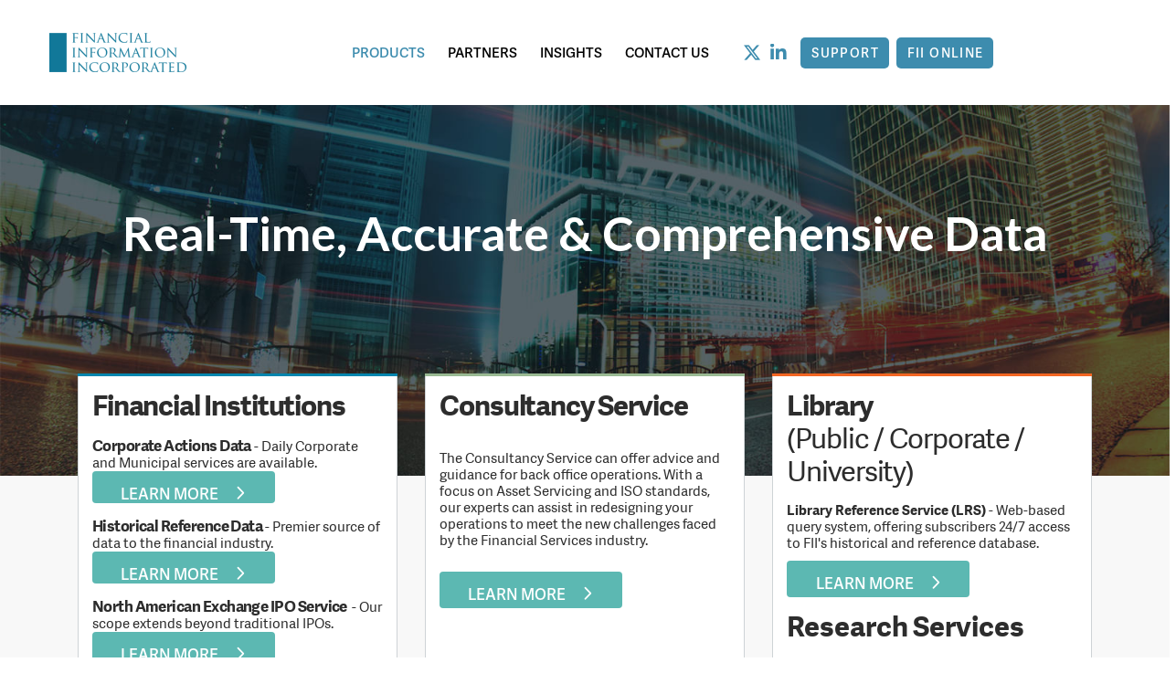

--- FILE ---
content_type: text/html; charset=UTF-8
request_url: https://www.fiinet.com/products/
body_size: 23711
content:
<!DOCTYPE html>
<html class="no-js" lang="en-US">
<head><script nonce="ujQ2ehp2SncvvFtlCR5N3w=="
				type="text/javascript"
				src="https://app.termly.io/resource-blocker/82f92536-ce5e-4683-9576-05dc348646db">
			</script>
<meta charset="UTF-8">
<meta name="viewport" content="width=device-width, initial-scale=1.0">
<link rel="pingback" href="https://www.fiinet.com/xmlrpc.php">
<meta name='robots' content='index, follow, max-snippet:-1, max-image-preview:large, max-video-preview:-1' />
	<!-- Global site tag (gtag.js) - Google Analytics -->
	<script nonce="ujQ2ehp2SncvvFtlCR5N3w==" async src="https://www.googletagmanager.com/gtag/js?id=G-MKQCZY9YZN"></script>
	<script nonce="ujQ2ehp2SncvvFtlCR5N3w==">
		window.dataLayer = window.dataLayer || [];
		function gtag(){dataLayer.push(arguments);}
		gtag('js', new Date());
		gtag('config', 'G-MKQCZY9YZN');
	</script>
	<!-- End Global site tag (gtag.js) - Google Analytics -->


	<!-- This site is optimized with the Yoast SEO Premium plugin v26.8 (Yoast SEO v26.8) - https://yoast.com/product/yoast-seo-premium-wordpress/ -->
	<title>Corporate Actions Data &amp; Historical Reference Data Solutions</title>
	<link rel="canonical" href="https://www.fiinet.com/products/" />
	<meta property="og:locale" content="en_US" />
	<meta property="og:type" content="article" />
	<meta property="og:title" content="FII - Financial Actions and Historical Reference Data" />
	<meta property="og:description" content="FII offers real-time, accurate, and comprehensive market data to the financial industry. Access daily Financial Actions and Historical Reference data services today." />
	<meta property="og:url" content="https://www.fiinet.com/products/" />
	<meta property="og:site_name" content="Financial Information Incorporated" />
	<meta property="article:modified_time" content="2025-04-14T08:46:34+00:00" />
	<meta property="og:image" content="https://www.fiinet.com/wp-content/uploads/2021/03/annual-guide-to-stocks.png" />
	<meta property="og:image:width" content="674" />
	<meta property="og:image:height" content="683" />
	<meta property="og:image:type" content="image/png" />
	<meta name="twitter:card" content="summary_large_image" />
	<meta name="twitter:title" content="FII - Financial Actions and Historical Reference Data" />
	<meta name="twitter:description" content="FII offers real-time, accurate, and comprehensive market data to the financial industry. Access daily Financial Actions and Historical Reference data services today." />
	<meta name="twitter:image" content="https://www.fiinet.com/wp-content/uploads/2021/03/annual-guide-to-stocks.png" />
	<meta name="twitter:site" content="@Financial_Info" />
	<meta name="twitter:label1" content="Est. reading time" />
	<meta name="twitter:data1" content="2 minutes" />
	<script nonce="ujQ2ehp2SncvvFtlCR5N3w==" type="application/ld+json" class="yoast-schema-graph">{"@context":"https://schema.org","@graph":[{"@type":"WebPage","@id":"https://www.fiinet.com/products/","url":"https://www.fiinet.com/products/","name":"Corporate Actions Data & Historical Reference Data Solutions","isPartOf":{"@id":"https://www.fiinet.com/#website"},"datePublished":"2021-02-17T17:35:41+00:00","dateModified":"2025-04-14T08:46:34+00:00","breadcrumb":{"@id":"https://www.fiinet.com/products/#breadcrumb"},"inLanguage":"en-US","potentialAction":[{"@type":"ReadAction","target":["https://www.fiinet.com/products/"]}]},{"@type":"BreadcrumbList","@id":"https://www.fiinet.com/products/#breadcrumb","itemListElement":[{"@type":"ListItem","position":1,"name":"Home","item":"https://www.fiinet.com/"},{"@type":"ListItem","position":2,"name":"Products"}]},{"@type":"WebSite","@id":"https://www.fiinet.com/#website","url":"https://www.fiinet.com/","name":"Financial Information Incorporated","description":"FII is the leading global provider of domestic and international corporate actions and historical reference services","publisher":{"@id":"https://www.fiinet.com/#organization"},"potentialAction":[{"@type":"SearchAction","target":{"@type":"EntryPoint","urlTemplate":"https://www.fiinet.com/?s={search_term_string}"},"query-input":{"@type":"PropertyValueSpecification","valueRequired":true,"valueName":"search_term_string"}}],"inLanguage":"en-US"},{"@type":"Organization","@id":"https://www.fiinet.com/#organization","name":"Financial Information Incorporated","url":"https://www.fiinet.com/","logo":{"@type":"ImageObject","inLanguage":"en-US","@id":"https://www.fiinet.com/#/schema/logo/image/","url":"https://www.fiinet.com/wp-content/uploads/2021/03/header_logo.png","contentUrl":"https://www.fiinet.com/wp-content/uploads/2021/03/header_logo.png","width":400,"height":114,"caption":"Financial Information Incorporated"},"image":{"@id":"https://www.fiinet.com/#/schema/logo/image/"},"sameAs":["https://x.com/Financial_Info","https://www.linkedin.com/company/financial-information-incorporated-fii"]}]}</script>
	<!-- / Yoast SEO Premium plugin. -->


<meta name="dc.title" content="Corporate Actions Data &amp; Historical Reference Data Solutions">
<meta name="dc.description" content="Our comprehensive data products streamline corporate actions management and provide accurate historical reference data for better decision-making.">
<meta name="dc.relation" content="https://www.fiinet.com/products/">
<meta name="dc.source" content="https://www.fiinet.com/">
<meta name="dc.language" content="en_US">
<meta name="description" content="Our comprehensive data products streamline corporate actions management and provide accurate historical reference data for better decision-making.">
<meta name="robots" content="index, follow, max-snippet:-1, max-image-preview:large, max-video-preview:-1">
<link rel="canonical" href="https://www.fiinet.com/products/">
<meta property="og:url" content="https://www.fiinet.com/products/">
<meta property="og:site_name" content="Financial Information Incorporated">
<meta property="og:locale" content="en_US">
<meta property="og:type" content="article">
<meta property="article:author" content="">
<meta property="article:publisher" content="">
<meta property="og:title" content="FII - Financial Actions and Historical Reference Data">
<meta property="og:description" content="FII offers real-time, accurate, and comprehensive market data to the financial industry. Access daily Financial Actions and Historical Reference data services today.">
<meta property="og:image" content="https://www.fiinet.com/wp-content/uploads/2021/03/annual-guide-to-stocks.png">
<meta property="og:image:secure_url" content="https://www.fiinet.com/wp-content/uploads/2021/03/annual-guide-to-stocks.png">
<meta property="og:image:width" content="674">
<meta property="og:image:height" content="683">
<meta property="fb:pages" content="">
<meta property="fb:admins" content="">
<meta property="fb:app_id" content="">
<meta name="twitter:card" content="summary">
<meta name="twitter:site" content="">
<meta name="twitter:creator" content="">
<meta name="twitter:title" content="FII - Financial Actions and Historical Reference Data">
<meta name="twitter:description" content="FII offers real-time, accurate, and comprehensive market data to the financial industry. Access daily Financial Actions and Historical Reference data services today.">
<meta name="twitter:image" content="https://www.fiinet.com/wp-content/uploads/2021/03/annual-guide-to-stocks.png">
<link rel="alternate" type="application/rss+xml" title="Financial Information Incorporated &raquo; Feed" href="https://www.fiinet.com/feed/" />
<link rel="alternate" title="oEmbed (JSON)" type="application/json+oembed" href="https://www.fiinet.com/wp-json/oembed/1.0/embed?url=https%3A%2F%2Fwww.fiinet.com%2Fproducts%2F" />
<link rel="alternate" title="oEmbed (XML)" type="text/xml+oembed" href="https://www.fiinet.com/wp-json/oembed/1.0/embed?url=https%3A%2F%2Fwww.fiinet.com%2Fproducts%2F&#038;format=xml" />
<style id='wp-img-auto-sizes-contain-inline-css' type='text/css'>
img:is([sizes=auto i],[sizes^="auto," i]){contain-intrinsic-size:3000px 1500px}
/*# sourceURL=wp-img-auto-sizes-contain-inline-css */
</style>
<style id='wp-emoji-styles-inline-css' type='text/css'>

	img.wp-smiley, img.emoji {
		display: inline !important;
		border: none !important;
		box-shadow: none !important;
		height: 1em !important;
		width: 1em !important;
		margin: 0 0.07em !important;
		vertical-align: -0.1em !important;
		background: none !important;
		padding: 0 !important;
	}
/*# sourceURL=wp-emoji-styles-inline-css */
</style>
<style id='wp-block-library-inline-css' type='text/css'>
:root{--wp-block-synced-color:#7a00df;--wp-block-synced-color--rgb:122,0,223;--wp-bound-block-color:var(--wp-block-synced-color);--wp-editor-canvas-background:#ddd;--wp-admin-theme-color:#007cba;--wp-admin-theme-color--rgb:0,124,186;--wp-admin-theme-color-darker-10:#006ba1;--wp-admin-theme-color-darker-10--rgb:0,107,160.5;--wp-admin-theme-color-darker-20:#005a87;--wp-admin-theme-color-darker-20--rgb:0,90,135;--wp-admin-border-width-focus:2px}@media (min-resolution:192dpi){:root{--wp-admin-border-width-focus:1.5px}}.wp-element-button{cursor:pointer}:root .has-very-light-gray-background-color{background-color:#eee}:root .has-very-dark-gray-background-color{background-color:#313131}:root .has-very-light-gray-color{color:#eee}:root .has-very-dark-gray-color{color:#313131}:root .has-vivid-green-cyan-to-vivid-cyan-blue-gradient-background{background:linear-gradient(135deg,#00d084,#0693e3)}:root .has-purple-crush-gradient-background{background:linear-gradient(135deg,#34e2e4,#4721fb 50%,#ab1dfe)}:root .has-hazy-dawn-gradient-background{background:linear-gradient(135deg,#faaca8,#dad0ec)}:root .has-subdued-olive-gradient-background{background:linear-gradient(135deg,#fafae1,#67a671)}:root .has-atomic-cream-gradient-background{background:linear-gradient(135deg,#fdd79a,#004a59)}:root .has-nightshade-gradient-background{background:linear-gradient(135deg,#330968,#31cdcf)}:root .has-midnight-gradient-background{background:linear-gradient(135deg,#020381,#2874fc)}:root{--wp--preset--font-size--normal:16px;--wp--preset--font-size--huge:42px}.has-regular-font-size{font-size:1em}.has-larger-font-size{font-size:2.625em}.has-normal-font-size{font-size:var(--wp--preset--font-size--normal)}.has-huge-font-size{font-size:var(--wp--preset--font-size--huge)}.has-text-align-center{text-align:center}.has-text-align-left{text-align:left}.has-text-align-right{text-align:right}.has-fit-text{white-space:nowrap!important}#end-resizable-editor-section{display:none}.aligncenter{clear:both}.items-justified-left{justify-content:flex-start}.items-justified-center{justify-content:center}.items-justified-right{justify-content:flex-end}.items-justified-space-between{justify-content:space-between}.screen-reader-text{border:0;clip-path:inset(50%);height:1px;margin:-1px;overflow:hidden;padding:0;position:absolute;width:1px;word-wrap:normal!important}.screen-reader-text:focus{background-color:#ddd;clip-path:none;color:#444;display:block;font-size:1em;height:auto;left:5px;line-height:normal;padding:15px 23px 14px;text-decoration:none;top:5px;width:auto;z-index:100000}html :where(.has-border-color){border-style:solid}html :where([style*=border-top-color]){border-top-style:solid}html :where([style*=border-right-color]){border-right-style:solid}html :where([style*=border-bottom-color]){border-bottom-style:solid}html :where([style*=border-left-color]){border-left-style:solid}html :where([style*=border-width]){border-style:solid}html :where([style*=border-top-width]){border-top-style:solid}html :where([style*=border-right-width]){border-right-style:solid}html :where([style*=border-bottom-width]){border-bottom-style:solid}html :where([style*=border-left-width]){border-left-style:solid}html :where(img[class*=wp-image-]){height:auto;max-width:100%}:where(figure){margin:0 0 1em}html :where(.is-position-sticky){--wp-admin--admin-bar--position-offset:var(--wp-admin--admin-bar--height,0px)}@media screen and (max-width:600px){html :where(.is-position-sticky){--wp-admin--admin-bar--position-offset:0px}}

/*# sourceURL=wp-block-library-inline-css */
</style><style id='global-styles-inline-css' type='text/css'>
:root{--wp--preset--aspect-ratio--square: 1;--wp--preset--aspect-ratio--4-3: 4/3;--wp--preset--aspect-ratio--3-4: 3/4;--wp--preset--aspect-ratio--3-2: 3/2;--wp--preset--aspect-ratio--2-3: 2/3;--wp--preset--aspect-ratio--16-9: 16/9;--wp--preset--aspect-ratio--9-16: 9/16;--wp--preset--color--black: #000000;--wp--preset--color--cyan-bluish-gray: #abb8c3;--wp--preset--color--white: #ffffff;--wp--preset--color--pale-pink: #f78da7;--wp--preset--color--vivid-red: #cf2e2e;--wp--preset--color--luminous-vivid-orange: #ff6900;--wp--preset--color--luminous-vivid-amber: #fcb900;--wp--preset--color--light-green-cyan: #7bdcb5;--wp--preset--color--vivid-green-cyan: #00d084;--wp--preset--color--pale-cyan-blue: #8ed1fc;--wp--preset--color--vivid-cyan-blue: #0693e3;--wp--preset--color--vivid-purple: #9b51e0;--wp--preset--gradient--vivid-cyan-blue-to-vivid-purple: linear-gradient(135deg,rgb(6,147,227) 0%,rgb(155,81,224) 100%);--wp--preset--gradient--light-green-cyan-to-vivid-green-cyan: linear-gradient(135deg,rgb(122,220,180) 0%,rgb(0,208,130) 100%);--wp--preset--gradient--luminous-vivid-amber-to-luminous-vivid-orange: linear-gradient(135deg,rgb(252,185,0) 0%,rgb(255,105,0) 100%);--wp--preset--gradient--luminous-vivid-orange-to-vivid-red: linear-gradient(135deg,rgb(255,105,0) 0%,rgb(207,46,46) 100%);--wp--preset--gradient--very-light-gray-to-cyan-bluish-gray: linear-gradient(135deg,rgb(238,238,238) 0%,rgb(169,184,195) 100%);--wp--preset--gradient--cool-to-warm-spectrum: linear-gradient(135deg,rgb(74,234,220) 0%,rgb(151,120,209) 20%,rgb(207,42,186) 40%,rgb(238,44,130) 60%,rgb(251,105,98) 80%,rgb(254,248,76) 100%);--wp--preset--gradient--blush-light-purple: linear-gradient(135deg,rgb(255,206,236) 0%,rgb(152,150,240) 100%);--wp--preset--gradient--blush-bordeaux: linear-gradient(135deg,rgb(254,205,165) 0%,rgb(254,45,45) 50%,rgb(107,0,62) 100%);--wp--preset--gradient--luminous-dusk: linear-gradient(135deg,rgb(255,203,112) 0%,rgb(199,81,192) 50%,rgb(65,88,208) 100%);--wp--preset--gradient--pale-ocean: linear-gradient(135deg,rgb(255,245,203) 0%,rgb(182,227,212) 50%,rgb(51,167,181) 100%);--wp--preset--gradient--electric-grass: linear-gradient(135deg,rgb(202,248,128) 0%,rgb(113,206,126) 100%);--wp--preset--gradient--midnight: linear-gradient(135deg,rgb(2,3,129) 0%,rgb(40,116,252) 100%);--wp--preset--font-size--small: 13px;--wp--preset--font-size--medium: 20px;--wp--preset--font-size--large: 36px;--wp--preset--font-size--x-large: 42px;--wp--preset--spacing--20: 0.44rem;--wp--preset--spacing--30: 0.67rem;--wp--preset--spacing--40: 1rem;--wp--preset--spacing--50: 1.5rem;--wp--preset--spacing--60: 2.25rem;--wp--preset--spacing--70: 3.38rem;--wp--preset--spacing--80: 5.06rem;--wp--preset--shadow--natural: 6px 6px 9px rgba(0, 0, 0, 0.2);--wp--preset--shadow--deep: 12px 12px 50px rgba(0, 0, 0, 0.4);--wp--preset--shadow--sharp: 6px 6px 0px rgba(0, 0, 0, 0.2);--wp--preset--shadow--outlined: 6px 6px 0px -3px rgb(255, 255, 255), 6px 6px rgb(0, 0, 0);--wp--preset--shadow--crisp: 6px 6px 0px rgb(0, 0, 0);}:where(.is-layout-flex){gap: 0.5em;}:where(.is-layout-grid){gap: 0.5em;}body .is-layout-flex{display: flex;}.is-layout-flex{flex-wrap: wrap;align-items: center;}.is-layout-flex > :is(*, div){margin: 0;}body .is-layout-grid{display: grid;}.is-layout-grid > :is(*, div){margin: 0;}:where(.wp-block-columns.is-layout-flex){gap: 2em;}:where(.wp-block-columns.is-layout-grid){gap: 2em;}:where(.wp-block-post-template.is-layout-flex){gap: 1.25em;}:where(.wp-block-post-template.is-layout-grid){gap: 1.25em;}.has-black-color{color: var(--wp--preset--color--black) !important;}.has-cyan-bluish-gray-color{color: var(--wp--preset--color--cyan-bluish-gray) !important;}.has-white-color{color: var(--wp--preset--color--white) !important;}.has-pale-pink-color{color: var(--wp--preset--color--pale-pink) !important;}.has-vivid-red-color{color: var(--wp--preset--color--vivid-red) !important;}.has-luminous-vivid-orange-color{color: var(--wp--preset--color--luminous-vivid-orange) !important;}.has-luminous-vivid-amber-color{color: var(--wp--preset--color--luminous-vivid-amber) !important;}.has-light-green-cyan-color{color: var(--wp--preset--color--light-green-cyan) !important;}.has-vivid-green-cyan-color{color: var(--wp--preset--color--vivid-green-cyan) !important;}.has-pale-cyan-blue-color{color: var(--wp--preset--color--pale-cyan-blue) !important;}.has-vivid-cyan-blue-color{color: var(--wp--preset--color--vivid-cyan-blue) !important;}.has-vivid-purple-color{color: var(--wp--preset--color--vivid-purple) !important;}.has-black-background-color{background-color: var(--wp--preset--color--black) !important;}.has-cyan-bluish-gray-background-color{background-color: var(--wp--preset--color--cyan-bluish-gray) !important;}.has-white-background-color{background-color: var(--wp--preset--color--white) !important;}.has-pale-pink-background-color{background-color: var(--wp--preset--color--pale-pink) !important;}.has-vivid-red-background-color{background-color: var(--wp--preset--color--vivid-red) !important;}.has-luminous-vivid-orange-background-color{background-color: var(--wp--preset--color--luminous-vivid-orange) !important;}.has-luminous-vivid-amber-background-color{background-color: var(--wp--preset--color--luminous-vivid-amber) !important;}.has-light-green-cyan-background-color{background-color: var(--wp--preset--color--light-green-cyan) !important;}.has-vivid-green-cyan-background-color{background-color: var(--wp--preset--color--vivid-green-cyan) !important;}.has-pale-cyan-blue-background-color{background-color: var(--wp--preset--color--pale-cyan-blue) !important;}.has-vivid-cyan-blue-background-color{background-color: var(--wp--preset--color--vivid-cyan-blue) !important;}.has-vivid-purple-background-color{background-color: var(--wp--preset--color--vivid-purple) !important;}.has-black-border-color{border-color: var(--wp--preset--color--black) !important;}.has-cyan-bluish-gray-border-color{border-color: var(--wp--preset--color--cyan-bluish-gray) !important;}.has-white-border-color{border-color: var(--wp--preset--color--white) !important;}.has-pale-pink-border-color{border-color: var(--wp--preset--color--pale-pink) !important;}.has-vivid-red-border-color{border-color: var(--wp--preset--color--vivid-red) !important;}.has-luminous-vivid-orange-border-color{border-color: var(--wp--preset--color--luminous-vivid-orange) !important;}.has-luminous-vivid-amber-border-color{border-color: var(--wp--preset--color--luminous-vivid-amber) !important;}.has-light-green-cyan-border-color{border-color: var(--wp--preset--color--light-green-cyan) !important;}.has-vivid-green-cyan-border-color{border-color: var(--wp--preset--color--vivid-green-cyan) !important;}.has-pale-cyan-blue-border-color{border-color: var(--wp--preset--color--pale-cyan-blue) !important;}.has-vivid-cyan-blue-border-color{border-color: var(--wp--preset--color--vivid-cyan-blue) !important;}.has-vivid-purple-border-color{border-color: var(--wp--preset--color--vivid-purple) !important;}.has-vivid-cyan-blue-to-vivid-purple-gradient-background{background: var(--wp--preset--gradient--vivid-cyan-blue-to-vivid-purple) !important;}.has-light-green-cyan-to-vivid-green-cyan-gradient-background{background: var(--wp--preset--gradient--light-green-cyan-to-vivid-green-cyan) !important;}.has-luminous-vivid-amber-to-luminous-vivid-orange-gradient-background{background: var(--wp--preset--gradient--luminous-vivid-amber-to-luminous-vivid-orange) !important;}.has-luminous-vivid-orange-to-vivid-red-gradient-background{background: var(--wp--preset--gradient--luminous-vivid-orange-to-vivid-red) !important;}.has-very-light-gray-to-cyan-bluish-gray-gradient-background{background: var(--wp--preset--gradient--very-light-gray-to-cyan-bluish-gray) !important;}.has-cool-to-warm-spectrum-gradient-background{background: var(--wp--preset--gradient--cool-to-warm-spectrum) !important;}.has-blush-light-purple-gradient-background{background: var(--wp--preset--gradient--blush-light-purple) !important;}.has-blush-bordeaux-gradient-background{background: var(--wp--preset--gradient--blush-bordeaux) !important;}.has-luminous-dusk-gradient-background{background: var(--wp--preset--gradient--luminous-dusk) !important;}.has-pale-ocean-gradient-background{background: var(--wp--preset--gradient--pale-ocean) !important;}.has-electric-grass-gradient-background{background: var(--wp--preset--gradient--electric-grass) !important;}.has-midnight-gradient-background{background: var(--wp--preset--gradient--midnight) !important;}.has-small-font-size{font-size: var(--wp--preset--font-size--small) !important;}.has-medium-font-size{font-size: var(--wp--preset--font-size--medium) !important;}.has-large-font-size{font-size: var(--wp--preset--font-size--large) !important;}.has-x-large-font-size{font-size: var(--wp--preset--font-size--x-large) !important;}
/*# sourceURL=global-styles-inline-css */
</style>

<style id='classic-theme-styles-inline-css' type='text/css'>
/*! This file is auto-generated */
.wp-block-button__link{color:#fff;background-color:#32373c;border-radius:9999px;box-shadow:none;text-decoration:none;padding:calc(.667em + 2px) calc(1.333em + 2px);font-size:1.125em}.wp-block-file__button{background:#32373c;color:#fff;text-decoration:none}
/*# sourceURL=/wp-includes/css/classic-themes.min.css */
</style>
<link rel='stylesheet' id='blueflamingo-frontend-css' href='https://www.fiinet.com/wp-content/plugins/bf-fireball-main/assets/css/frontend.css?ver=2.0.25' type='text/css' media='all' />
<link rel='stylesheet' id='x-stack-css' href='https://www.fiinet.com/wp-content/themes/pro/framework/dist/css/site/stacks/integrity-light.css?ver=6.7.11' type='text/css' media='all' />
<link rel='stylesheet' id='x-child-css' href='https://www.fiinet.com/wp-content/themes/pro-child/style.css?ver=6.7.11' type='text/css' media='all' />
<style id='cs-inline-css' type='text/css'>
@media (min-width:1200px){.x-hide-xl{display:none !important;}}@media (min-width:979px) and (max-width:1199px){.x-hide-lg{display:none !important;}}@media (min-width:767px) and (max-width:978px){.x-hide-md{display:none !important;}}@media (min-width:480px) and (max-width:766px){.x-hide-sm{display:none !important;}}@media (max-width:479px){.x-hide-xs{display:none !important;}} a,h1 a:hover,h2 a:hover,h3 a:hover,h4 a:hover,h5 a:hover,h6 a:hover,.x-breadcrumb-wrap a:hover,.widget ul li a:hover,.widget ol li a:hover,.widget.widget_text ul li a,.widget.widget_text ol li a,.widget_nav_menu .current-menu-item > a,.x-accordion-heading .x-accordion-toggle:hover,.x-comment-author a:hover,.x-comment-time:hover,.x-recent-posts a:hover .h-recent-posts{color:#ff2a13;}a:hover,.widget.widget_text ul li a:hover,.widget.widget_text ol li a:hover,.x-twitter-widget ul li a:hover{color:#d80f0f;}.rev_slider_wrapper,a.x-img-thumbnail:hover,.x-slider-container.below,.page-template-template-blank-3-php .x-slider-container.above,.page-template-template-blank-6-php .x-slider-container.above{border-color:#ff2a13;}.entry-thumb:before,.x-pagination span.current,.woocommerce-pagination span[aria-current],.flex-direction-nav a,.flex-control-nav a:hover,.flex-control-nav a.flex-active,.mejs-time-current,.x-dropcap,.x-skill-bar .bar,.x-pricing-column.featured h2,.h-comments-title small,.x-entry-share .x-share:hover,.x-highlight,.x-recent-posts .x-recent-posts-img:after{background-color:#ff2a13;}.x-nav-tabs > .active > a,.x-nav-tabs > .active > a:hover{box-shadow:inset 0 3px 0 0 #ff2a13;}.x-main{width:calc(72% - 2.463055%);}.x-sidebar{width:calc(100% - 2.463055% - 72%);}.x-comment-author,.x-comment-time,.comment-form-author label,.comment-form-email label,.comment-form-url label,.comment-form-rating label,.comment-form-comment label,.widget_calendar #wp-calendar caption,.widget.widget_rss li .rsswidget{font-family:"Lato",sans-serif;font-weight:700;}.p-landmark-sub,.p-meta,input,button,select,textarea{font-family:"Lato",sans-serif;}.widget ul li a,.widget ol li a,.x-comment-time{color:#999999;}.widget_text ol li a,.widget_text ul li a{color:#ff2a13;}.widget_text ol li a:hover,.widget_text ul li a:hover{color:#d80f0f;}.comment-form-author label,.comment-form-email label,.comment-form-url label,.comment-form-rating label,.comment-form-comment label,.widget_calendar #wp-calendar th,.p-landmark-sub strong,.widget_tag_cloud .tagcloud a:hover,.widget_tag_cloud .tagcloud a:active,.entry-footer a:hover,.entry-footer a:active,.x-breadcrumbs .current,.x-comment-author,.x-comment-author a{color:#272727;}.widget_calendar #wp-calendar th{border-color:#272727;}.h-feature-headline span i{background-color:#272727;}@media (max-width:978.98px){}html{font-size:14px;}@media (min-width:479px){html{font-size:14px;}}@media (min-width:766px){html{font-size:14px;}}@media (min-width:978px){html{font-size:14px;}}@media (min-width:1199px){html{font-size:14px;}}body{font-style:normal;font-weight:400;color:#999999;background:#f3f3f3;}.w-b{font-weight:400 !important;}h1,h2,h3,h4,h5,h6,.h1,.h2,.h3,.h4,.h5,.h6,.x-text-headline{font-family:"Lato",sans-serif;font-style:normal;font-weight:700;}h1,.h1{letter-spacing:-0.035em;}h2,.h2{letter-spacing:-0.035em;}h3,.h3{letter-spacing:-0.035em;}h4,.h4{letter-spacing:-0.035em;}h5,.h5{letter-spacing:-0.035em;}h6,.h6{letter-spacing:-0.035em;}.w-h{font-weight:700 !important;}.x-container.width{width:88%;}.x-container.max{max-width:1200px;}.x-bar-content.x-container.width{flex-basis:88%;}.x-main.full{float:none;clear:both;display:block;width:auto;}@media (max-width:978.98px){.x-main.full,.x-main.left,.x-main.right,.x-sidebar.left,.x-sidebar.right{float:none;display:block;width:auto !important;}}.entry-header,.entry-content{font-size:1rem;}body,input,button,select,textarea{font-family:"Lato",sans-serif;}h1,h2,h3,h4,h5,h6,.h1,.h2,.h3,.h4,.h5,.h6,h1 a,h2 a,h3 a,h4 a,h5 a,h6 a,.h1 a,.h2 a,.h3 a,.h4 a,.h5 a,.h6 a,blockquote{color:#272727;}.cfc-h-tx{color:#272727 !important;}.cfc-h-bd{border-color:#272727 !important;}.cfc-h-bg{background-color:#272727 !important;}.cfc-b-tx{color:#999999 !important;}.cfc-b-bd{border-color:#999999 !important;}.cfc-b-bg{background-color:#999999 !important;}.x-btn,.button,[type="submit"]{color:#ffffff;border-color:#ac1100;background-color:#ff2a13;margin-bottom:0.25em;text-shadow:0 0.075em 0.075em rgba(0,0,0,0.5);box-shadow:0 0.25em 0 0 #a71000,0 4px 9px rgba(0,0,0,0.75);border-radius:0.25em;}.x-btn:hover,.button:hover,[type="submit"]:hover{color:#ffffff;border-color:#600900;background-color:#ef2201;margin-bottom:0.25em;text-shadow:0 0.075em 0.075em rgba(0,0,0,0.5);box-shadow:0 0.25em 0 0 #a71000,0 4px 9px rgba(0,0,0,0.75);}.x-btn.x-btn-real,.x-btn.x-btn-real:hover{margin-bottom:0.25em;text-shadow:0 0.075em 0.075em rgba(0,0,0,0.65);}.x-btn.x-btn-real{box-shadow:0 0.25em 0 0 #a71000,0 4px 9px rgba(0,0,0,0.75);}.x-btn.x-btn-real:hover{box-shadow:0 0.25em 0 0 #a71000,0 4px 9px rgba(0,0,0,0.75);}.x-btn.x-btn-flat,.x-btn.x-btn-flat:hover{margin-bottom:0;text-shadow:0 0.075em 0.075em rgba(0,0,0,0.65);box-shadow:none;}.x-btn.x-btn-transparent,.x-btn.x-btn-transparent:hover{margin-bottom:0;border-width:3px;text-shadow:none;text-transform:uppercase;background-color:transparent;box-shadow:none;}.bg .mejs-container,.x-video .mejs-container{position:unset !important;} @font-face{font-family:'FontAwesomePro';font-style:normal;font-weight:900;font-display:block;src:url('https://www.fiinet.com/wp-content/themes/pro/cornerstone/assets/fonts/fa-solid-900.woff2?ver=6.7.2') format('woff2'),url('https://www.fiinet.com/wp-content/themes/pro/cornerstone/assets/fonts/fa-solid-900.ttf?ver=6.7.2') format('truetype');}[data-x-fa-pro-icon]{font-family:"FontAwesomePro" !important;}[data-x-fa-pro-icon]:before{content:attr(data-x-fa-pro-icon);}[data-x-icon],[data-x-icon-o],[data-x-icon-l],[data-x-icon-s],[data-x-icon-b],[data-x-icon-sr],[data-x-icon-ss],[data-x-icon-sl],[data-x-fa-pro-icon],[class*="cs-fa-"]{display:inline-flex;font-style:normal;font-weight:400;text-decoration:inherit;text-rendering:auto;-webkit-font-smoothing:antialiased;-moz-osx-font-smoothing:grayscale;}[data-x-icon].left,[data-x-icon-o].left,[data-x-icon-l].left,[data-x-icon-s].left,[data-x-icon-b].left,[data-x-icon-sr].left,[data-x-icon-ss].left,[data-x-icon-sl].left,[data-x-fa-pro-icon].left,[class*="cs-fa-"].left{margin-right:0.5em;}[data-x-icon].right,[data-x-icon-o].right,[data-x-icon-l].right,[data-x-icon-s].right,[data-x-icon-b].right,[data-x-icon-sr].right,[data-x-icon-ss].right,[data-x-icon-sl].right,[data-x-fa-pro-icon].right,[class*="cs-fa-"].right{margin-left:0.5em;}[data-x-icon]:before,[data-x-icon-o]:before,[data-x-icon-l]:before,[data-x-icon-s]:before,[data-x-icon-b]:before,[data-x-icon-sr]:before,[data-x-icon-ss]:before,[data-x-icon-sl]:before,[data-x-fa-pro-icon]:before,[class*="cs-fa-"]:before{line-height:1;}@font-face{font-family:'FontAwesome';font-style:normal;font-weight:900;font-display:block;src:url('https://www.fiinet.com/wp-content/themes/pro/cornerstone/assets/fonts/fa-solid-900.woff2?ver=6.7.2') format('woff2'),url('https://www.fiinet.com/wp-content/themes/pro/cornerstone/assets/fonts/fa-solid-900.ttf?ver=6.7.2') format('truetype');}[data-x-icon],[data-x-icon-s],[data-x-icon][class*="cs-fa-"]{font-family:"FontAwesome" !important;font-weight:900;}[data-x-icon]:before,[data-x-icon][class*="cs-fa-"]:before{content:attr(data-x-icon);}[data-x-icon-s]:before{content:attr(data-x-icon-s);}@font-face{font-family:'FontAwesomeRegular';font-style:normal;font-weight:400;font-display:block;src:url('https://www.fiinet.com/wp-content/themes/pro/cornerstone/assets/fonts/fa-regular-400.woff2?ver=6.7.2') format('woff2'),url('https://www.fiinet.com/wp-content/themes/pro/cornerstone/assets/fonts/fa-regular-400.ttf?ver=6.7.2') format('truetype');}@font-face{font-family:'FontAwesomePro';font-style:normal;font-weight:400;font-display:block;src:url('https://www.fiinet.com/wp-content/themes/pro/cornerstone/assets/fonts/fa-regular-400.woff2?ver=6.7.2') format('woff2'),url('https://www.fiinet.com/wp-content/themes/pro/cornerstone/assets/fonts/fa-regular-400.ttf?ver=6.7.2') format('truetype');}[data-x-icon-o]{font-family:"FontAwesomeRegular" !important;}[data-x-icon-o]:before{content:attr(data-x-icon-o);}@font-face{font-family:'FontAwesomeLight';font-style:normal;font-weight:300;font-display:block;src:url('https://www.fiinet.com/wp-content/themes/pro/cornerstone/assets/fonts/fa-light-300.woff2?ver=6.7.2') format('woff2'),url('https://www.fiinet.com/wp-content/themes/pro/cornerstone/assets/fonts/fa-light-300.ttf?ver=6.7.2') format('truetype');}@font-face{font-family:'FontAwesomePro';font-style:normal;font-weight:300;font-display:block;src:url('https://www.fiinet.com/wp-content/themes/pro/cornerstone/assets/fonts/fa-light-300.woff2?ver=6.7.2') format('woff2'),url('https://www.fiinet.com/wp-content/themes/pro/cornerstone/assets/fonts/fa-light-300.ttf?ver=6.7.2') format('truetype');}[data-x-icon-l]{font-family:"FontAwesomeLight" !important;font-weight:300;}[data-x-icon-l]:before{content:attr(data-x-icon-l);}@font-face{font-family:'FontAwesomeBrands';font-style:normal;font-weight:normal;font-display:block;src:url('https://www.fiinet.com/wp-content/themes/pro/cornerstone/assets/fonts/fa-brands-400.woff2?ver=6.7.2') format('woff2'),url('https://www.fiinet.com/wp-content/themes/pro/cornerstone/assets/fonts/fa-brands-400.ttf?ver=6.7.2') format('truetype');}[data-x-icon-b]{font-family:"FontAwesomeBrands" !important;}[data-x-icon-b]:before{content:attr(data-x-icon-b);}.widget.widget_rss li .rsswidget:before{content:"\f35d";padding-right:0.4em;font-family:"FontAwesome";} .m9d-0.x-bar{height:auto;font-size:1em;background-color:#ef9600;box-shadow:0em 0.15em 2em 0em rgba(0,0,0,0.15);}.m9d-0 .x-bar-content{flex-direction:column;justify-content:center;height:auto;}.m9d-0.x-bar-outer-spacers:after,.m9d-0.x-bar-outer-spacers:before{flex-basis:2em;width:2em!important;height:2em;}.m9d-0.x-bar-space{font-size:1em;height:auto;}.m9d-1.x-bar{border-top-width:0;border-right-width:0;border-bottom-width:0;border-left-width:0;z-index:9999;}.m9d-1 .x-bar-content{display:flex;align-items:center;flex-grow:0;flex-shrink:1;flex-basis:100%;}.m9d-2.x-bar{height:115px;font-size:16px;background-color:#ffffff;box-shadow:0em 0.15em 2em 0em rgba(0,0,0,0);}.m9d-2 .x-bar-content{flex-direction:row;justify-content:space-between;height:115px;}.m9d-2.x-bar-outer-spacers:after,.m9d-2.x-bar-outer-spacers:before{flex-basis:1.5em;width:1.5em!important;height:1.5em;}.m9d-2.x-bar-space{font-size:16px;height:115px;}.m9d-3.x-bar-container{display:flex;flex-direction:row;align-items:center;flex-grow:1;flex-shrink:0;flex-basis:auto;border-top-width:0;border-right-width:0;border-bottom-width:0;border-left-width:0;font-size:1em;}.m9d-4.x-bar-container{justify-content:center;margin-top:15px;margin-right:0px;margin-bottom:15px;margin-left:0px;z-index:auto;}.m9d-5.x-bar-container{justify-content:space-between;flex-wrap:wrap;align-content:center;z-index:1;}.m9d-6.x-text{border-top-width:0;border-right-width:0;border-bottom-width:0;border-left-width:0;font-family:inherit;font-size:1.05em;font-style:normal;font-weight:600;line-height:1.4;letter-spacing:0em;text-align:left;text-transform:none;color:rgb(255,255,255);}.m9d-6.x-text > :first-child{margin-top:0;}.m9d-6.x-text > :last-child{margin-bottom:0;}.m9d-7.x-image{font-size:1em;border-top-width:0;border-right-width:0;border-bottom-width:0;border-left-width:0;padding-top:0px;padding-right:10px;padding-bottom:0px;padding-left:30px;background-color:transparent;}.m9d-7.x-image img{aspect-ratio:auto;}.m9d-8.x-row{z-index:1;margin-top:0px;margin-bottom:0px;}.m9d-8 > .x-row-inner{justify-content:flex-end;margin-top:calc(((0rem / 2) + 1px) * -1);margin-right:calc(((0rem / 2) + 1px) * -1);margin-bottom:calc(((0rem / 2) + 1px) * -1);margin-left:calc(((0rem / 2) + 1px) * -1);}.m9d-8 > .x-row-inner > *{flex-grow:1;}.m9d-9.x-row{margin-right:auto;margin-left:auto;border-top-width:0;border-right-width:0;border-bottom-width:0;border-left-width:0;padding-top:1px;padding-right:1px;padding-bottom:1px;padding-left:1px;font-size:1em;}.m9d-9 > .x-row-inner{flex-direction:row;align-items:stretch;align-content:stretch;}.m9d-a.x-row{z-index:auto;}.m9d-a > .x-row-inner{justify-content:flex-start;margin-top:calc(((1rem / 2) + 1px) * -1);margin-right:calc(((1rem / 2) + 1px) * -1);margin-bottom:calc(((1rem / 2) + 1px) * -1);margin-left:calc(((1rem / 2) + 1px) * -1);}.m9d-a > .x-row-inner > *{margin-top:calc(1rem / 2);margin-bottom:calc(1rem / 2);margin-right:calc(1rem / 2);margin-left:calc(1rem / 2);}.m9d-b{--gap:0rem;}.m9d-b > .x-row-inner > *:nth-child(1n - 0) {flex-basis:calc(100% - clamp(0px,var(--gap),9999px));}.m9d-c{--gap:1rem;}.m9d-c > .x-row-inner > *:nth-child(1n - 0) {flex-basis:calc(100% - clamp(0px,var(--gap),9999px));}.m9d-d.x-col{display:flex;flex-direction:row;align-items:center;z-index:1;border-top-width:0;border-right-width:0;border-bottom-width:0;border-left-width:0;font-size:1em;}.m9d-e.x-col{justify-content:flex-end;}.m9d-f.x-col{justify-content:flex-start;padding-top:0px;padding-right:10px;padding-bottom:0px;padding-left:0px;}.m9d-g{margin-top:0px;margin-right:25px;margin-bottom:0px;margin-left:0px;display:flex;flex-direction:row;justify-content:flex-end;align-items:center;align-self:stretch;flex-grow:0;flex-shrink:0;flex-basis:auto;}.m9d-g > li,.m9d-g > li > a{flex-grow:0;flex-shrink:1;flex-basis:auto;}.m9d-h{font-size:1em;}.m9d-i [data-x-toggle-collapse]{transition-duration:300ms;transition-timing-function:cubic-bezier(0.400,0.000,0.200,1.000);}.m9d-j .x-dropdown {width:14em;font-size:16px;border-top-width:0;border-right-width:0;border-bottom-width:0;border-left-width:0;background-color:rgb(255,255,255);box-shadow:0em 0.15em 2em 0em rgba(0,0,0,0.15);transition-duration:500ms,500ms,0s;transition-timing-function:cubic-bezier(0.400,0.000,0.200,1.000);}.m9d-j .x-dropdown:not(.x-active) {transition-delay:0s,0s,500ms;}.m9d-l.x-anchor {border-top-width:0;border-right-width:0;border-bottom-width:0;border-left-width:0;}.m9d-m.x-anchor {background-color:transparent;}.m9d-n.x-anchor {font-size:1.1em;}.m9d-n.x-anchor .x-anchor-content {padding-top:0.45em;padding-right:0.65em;padding-bottom:0.45em;padding-left:0.65em;}.m9d-n.x-anchor .x-anchor-text {margin-top:1px;margin-right:1px;margin-bottom:1px;margin-left:1px;}.m9d-n.x-anchor .x-anchor-text-primary {font-size:0.85em;}.m9d-n.x-anchor:hover .x-anchor-text-primary,.m9d-n.x-anchor[class*="active"] .x-anchor-text-primary,[data-x-effect-provider*="colors"]:hover .m9d-n.x-anchor .x-anchor-text-primary {color:#3d8cae;}.m9d-o.x-anchor .x-anchor-content {display:flex;flex-direction:row;align-items:center;}.m9d-p.x-anchor .x-anchor-content {justify-content:center;}.m9d-q.x-anchor .x-anchor-text-primary {font-family:inherit;font-style:normal;}.m9d-r.x-anchor .x-anchor-text-primary {font-weight:600;}.m9d-s.x-anchor .x-anchor-text-primary {line-height:1;}.m9d-s.x-anchor .x-anchor-sub-indicator {margin-top:5px;margin-right:5px;margin-bottom:5px;margin-left:5px;font-size:1em;color:rgba(0,0,0,1);}.m9d-s.x-anchor:hover .x-anchor-sub-indicator,.m9d-s.x-anchor[class*="active"] .x-anchor-sub-indicator,[data-x-effect-provider*="colors"]:hover .m9d-s.x-anchor .x-anchor-sub-indicator {color:rgba(0,0,0,0.5);}.m9d-t.x-anchor .x-anchor-text-primary {text-transform:uppercase;}.m9d-u.x-anchor .x-anchor-text-primary {color:rgba(0,0,0,1);}.m9d-v.x-anchor {font-size:1em;}.m9d-w.x-anchor .x-anchor-content {justify-content:flex-start;}.m9d-w.x-anchor:hover .x-anchor-text-primary,.m9d-w.x-anchor[class*="active"] .x-anchor-text-primary,[data-x-effect-provider*="colors"]:hover .m9d-w.x-anchor .x-anchor-text-primary {color:rgba(0,0,0,0.5);}.m9d-x.x-anchor .x-anchor-content {padding-top:0.75em;padding-right:0.75em;padding-bottom:0.75em;padding-left:0.75em;}.m9d-x.x-anchor .x-anchor-text {margin-top:5px;margin-right:auto;margin-bottom:5px;}.m9d-x.x-anchor .x-anchor-text-primary {font-size:1em;font-weight:inherit;}.m9d-y.x-anchor .x-anchor-text {margin-left:5px;}.m9d-z.x-anchor {font-size:20px;}.m9d-z.x-anchor .x-graphic-icon {font-size:20px;color:#3d8cae;}.m9d-10.x-anchor .x-anchor-content {padding-top:0px;padding-right:10px;padding-bottom:0px;padding-left:0px;}.m9d-11.x-anchor .x-graphic-icon {width:auto;border-top-width:0;border-right-width:0;border-bottom-width:0;border-left-width:0;}.m9d-13.x-anchor {margin-top:0px;margin-bottom:0px;}.m9d-14.x-anchor {margin-right:8px;margin-left:15px;}.m9d-15.x-anchor {border-top-left-radius:5px;border-top-right-radius:5px;border-bottom-right-radius:5px;border-bottom-left-radius:5px;background-color:#3d8cae;}.m9d-15.x-anchor .x-anchor-content {padding-top:8px;padding-right:12px;padding-bottom:8px;padding-left:12px;}.m9d-15.x-anchor .x-anchor-text-primary {font-size:14px;line-height:1.3;letter-spacing:0.1em;margin-right:calc(0.1em * -1);}.m9d-16.x-anchor .x-anchor-text-primary {color:rgb(255,255,255);}.m9d-17.x-anchor {width:2.7em;height:2.7em;margin-right:15px;margin-left:0px;border-top-left-radius:100em;border-top-right-radius:100em;border-bottom-right-radius:100em;border-bottom-left-radius:100em;background-color:rgb(62,140,176);box-shadow:0em 0.15em 0.65em 0em rgba(0,0,0,0);}.m9d-17.x-anchor .x-graphic {margin-top:5px;margin-right:5px;margin-bottom:5px;margin-left:5px;}.m9d-17.x-anchor .x-graphic-icon {font-size:1.25em;color:rgba(0,0,0,1);background-color:transparent;}.m9d-17.x-anchor:hover .x-graphic-icon,.m9d-17.x-anchor[class*="active"] .x-graphic-icon,[data-x-effect-provider*="colors"]:hover .m9d-17.x-anchor .x-graphic-icon {color:rgba(0,0,0,0.5);}.m9d-17.x-anchor .x-toggle {color:rgb(255,255,255);}.m9d-17.x-anchor .x-toggle-burger {width:10em;margin-top:3em;margin-right:0;margin-bottom:3em;margin-left:0;font-size:2px;}.m9d-17.x-anchor .x-toggle-burger-bun-t {transform:translate3d(0,calc(3em * -1),0);}.m9d-17.x-anchor .x-toggle-burger-bun-b {transform:translate3d(0,3em,0);}.m9d-18.x-anchor {border-top-width:0px;border-right-width:0px;border-bottom-width:1px;border-left-width:0px;border-top-style:none;border-right-style:none;border-bottom-style:solid;border-left-style:none;border-top-color:transparent;border-right-color:transparent;border-bottom-color:#a7ccdc;border-left-color:transparent;}.m9d-19.x-anchor .x-anchor-text-primary {text-align:center;}.m9d-1a.x-anchor .x-anchor-text {margin-left:auto;}.m9d-1b{margin-top:0px;margin-bottom:0px;border-top-width:0;border-right-width:0;border-bottom-width:0;border-left-width:0;font-size:20px;color:#3d8cae;}.m9d-1c{margin-right:10px;margin-left:0px;}.m9d-1d{margin-right:0px;margin-left:5px;}.m9d-1e{font-size:16px;transition-duration:500ms;}.m9d-1e .x-off-canvas-bg{background-color:#3e8cb0;transition-duration:500ms;transition-timing-function:cubic-bezier(0.400,0.000,0.200,1.000);}.m9d-1e .x-off-canvas-close{width:calc(1em * 2);height:calc(1em * 2);font-size:1em;color:rgb(255,255,255);transition-duration:0.3s,500ms,500ms;transition-timing-function:ease-in-out,cubic-bezier(0.400,0.000,0.200,1.000),cubic-bezier(0.400,0.000,0.200,1.000);}.m9d-1e .x-off-canvas-content{max-width:100%;padding-top:calc(1em * 2);padding-right:calc(1em * 2);padding-bottom:calc(1em * 2);padding-left:calc(1em * 2);border-top-width:0;border-right-width:0;border-bottom-width:0;border-left-width:0;background-color:#3e8cb0;box-shadow:0em 0em 2em 0em rgba(0,0,0,0.25);transition-duration:500ms;transition-timing-function:cubic-bezier(0.400,0.000,0.200,1.000);}  .mr-0.x-bar{height:auto;padding-top:2em;padding-right:0em;padding-bottom:2em;padding-left:0em;border-top-width:0;border-right-width:0;border-bottom-width:0;border-left-width:0;font-size:16px;background-color:rgb(158,158,158);box-shadow:0em 0.15em 2em rgba(0,0,0,0.15);z-index:9999;}.mr-0 .x-bar-content{display:flex;flex-direction:column;justify-content:center;align-items:center;flex-wrap:wrap;align-content:center;flex-grow:0;flex-shrink:1;flex-basis:100%;height:auto;}.mr-0.x-bar-outer-spacers:after,.mr-0.x-bar-outer-spacers:before{flex-basis:1.5em;width:1.5em!important;height:1.5em;}.mr-0.x-bar-space{font-size:16px;}.mr-1.x-bar-container{display:flex;flex-direction:row;align-items:center;flex-basis:auto;border-top-width:0;border-right-width:0;border-bottom-width:0;border-left-width:0;font-size:1em;z-index:1;}.mr-2.x-bar-container{justify-content:center;flex-grow:1;flex-shrink:0;}.mr-3.x-bar-container{justify-content:space-between;flex-grow:0;flex-shrink:1;}.mr-4.x-bar-container{background-color:rgb(158,158,158);}.mr-5.x-image{font-size:1em;margin-top:0px;margin-right:30px;margin-bottom:0px;margin-left:0px;border-top-width:0;border-right-width:0;border-bottom-width:0;border-left-width:0;background-color:transparent;}.mr-5.x-image img{aspect-ratio:auto;}.mr-6{font-size:1em;display:flex;flex-direction:row;justify-content:space-around;align-items:stretch;align-self:stretch;flex-grow:0;flex-shrink:0;flex-basis:auto;}.mr-6 > li,.mr-6 > li > a{flex-grow:0;flex-shrink:1;flex-basis:auto;}.mr-7 .x-dropdown {width:14em;font-size:16px;border-top-width:0;border-right-width:0;border-bottom-width:0;border-left-width:0;background-color:rgb(255,255,255);box-shadow:0em 0.15em 2em 0em rgba(0,0,0,0.15);transition-duration:500ms,500ms,0s;transition-timing-function:cubic-bezier(0.400,0.000,0.200,1.000);}.mr-7 .x-dropdown:not(.x-active) {transition-delay:0s,0s,500ms;}.mr-8.x-anchor {background-color:transparent;}.mr-8.x-anchor .x-anchor-text {margin-bottom:5px;margin-left:5px;}.mr-8.x-anchor .x-anchor-text-primary {font-style:normal;line-height:1;}.mr-9.x-anchor {border-top-width:0;border-right-width:0;border-bottom-width:0;border-left-width:0;font-size:1em;}.mr-9.x-anchor .x-anchor-content {display:flex;flex-direction:row;align-items:center;}.mr-a.x-anchor .x-anchor-content {justify-content:center;}.mr-b.x-anchor .x-anchor-text {margin-top:25px;margin-right:5px;}.mr-b.x-anchor .x-anchor-text-primary {font-family:Helvetica,Arial,sans-serif;font-size:0.9em;font-weight:400;color:rgb(255,255,255);}.mr-c.x-anchor .x-anchor-content {justify-content:flex-start;padding-top:0.75em;padding-right:0.75em;padding-bottom:0.75em;padding-left:0.75em;}.mr-c.x-anchor .x-anchor-text {margin-top:5px;margin-right:auto;}.mr-c.x-anchor .x-anchor-text-primary {font-family:inherit;font-size:1em;font-weight:inherit;color:rgba(0,0,0,1);}.mr-c.x-anchor:hover .x-anchor-text-primary,.mr-c.x-anchor[class*="active"] .x-anchor-text-primary,[data-x-effect-provider*="colors"]:hover .mr-c.x-anchor .x-anchor-text-primary {color:rgba(0,0,0,0.5);}.mr-c.x-anchor .x-anchor-sub-indicator {margin-top:5px;margin-right:5px;margin-bottom:5px;margin-left:5px;font-size:1em;color:rgba(0,0,0,1);}.mr-c.x-anchor:hover .x-anchor-sub-indicator,.mr-c.x-anchor[class*="active"] .x-anchor-sub-indicator,[data-x-effect-provider*="colors"]:hover .mr-c.x-anchor .x-anchor-sub-indicator {color:rgba(0,0,0,0.5);}.mr-d.x-anchor {width:2em;height:2em;background-color:rgba(255,255,255,0);}.mr-d.x-anchor .x-graphic-icon {font-size:1em;width:auto;color:rgb(255,255,255);border-top-width:0;border-right-width:0;border-bottom-width:0;border-left-width:0;}.mr-d.x-anchor:hover .x-graphic-icon,.mr-d.x-anchor[class*="active"] .x-graphic-icon,[data-x-effect-provider*="colors"]:hover .mr-d.x-anchor .x-graphic-icon {color:#3b5998;}.mr-e.x-anchor {margin-top:-0.305em;margin-right:0em;margin-bottom:0em;margin-left:0em;}.mr-e.x-anchor:hover,.mr-e.x-anchor[class*="active"],[data-x-effect-provider*="colors"]:hover .mr-e.x-anchor {background-color:rgba(0,119,183,0);}.mr-f.x-anchor {margin-top:-5px;margin-right:0px;margin-bottom:0px;margin-left:0px;}.mr-f.x-anchor .x-graphic-icon {background-color:transparent;}.mr-g.x-text{border-top-width:0;border-right-width:0;border-bottom-width:0;border-left-width:0;font-size:1em;font-style:normal;letter-spacing:0em;text-transform:none;}.mr-g.x-text > :first-child{margin-top:0;}.mr-g.x-text > :last-child{margin-bottom:0;}.mr-h.x-text{font-family:inherit;font-weight:inherit;line-height:inherit;color:rgba(0,0,0,1);}.mr-i.x-text{font-family:Helvetica,Arial,sans-serif;font-weight:400;line-height:1.3;color:rgb(255,255,255);}  .mc-0.x-section{margin-top:0px;margin-right:0px;margin-bottom:0px;margin-left:0px;border-top-width:0;border-right-width:0;border-bottom-width:0;border-left-width:0;padding-right:0px;padding-left:0px;z-index:1;}.mc-1.x-section{padding-top:8em;padding-bottom:17em;}.mc-1 > .x-bg > .x-bg-layer-lower-image {background-image:url(https://www.fiinet.com/wp-content/uploads/2021/02/products_hero_img_1920x500.jpg);background-repeat:no-repeat;background-position:center;background-size:cover;background-attachment:inherit;}.mc-2.x-section{padding-top:0px;padding-bottom:0px;background-color:#f8f8f8;}:where(body:not(.tco-disable-effects)) .mc-3:is(.x-effect-exit,.x-effect-entering,.x-effect-exiting) {animation-delay:0ms;animation-duration:1000ms;animation-timing-function:cubic-bezier(0.400,0.000,0.200,1.000);transition-delay:0ms;transition-duration:1000ms;transition-timing-function:cubic-bezier(0.400,0.000,0.200,1.000);}.mc-3:is(.x-effect-enter){opacity:1;transform:translate(0px,0px);}:where(body:not(.tco-disable-effects)) .mc-3:is(.x-effect-exit){opacity:0;transform:translate(0px,1rem);}.mc-4.x-row{z-index:1;margin-right:auto;margin-bottom:0px;margin-left:auto;border-top-width:0;border-right-width:0;border-bottom-width:0;border-left-width:0;padding-top:1px;padding-right:1px;padding-bottom:1px;padding-left:1px;font-size:1em;}.mc-4 > .x-row-inner{flex-direction:row;justify-content:flex-start;align-items:stretch;align-content:stretch;margin-top:calc(((1rem / 2) + 1px) * -1);margin-right:calc(((1rem / 2) + 1px) * -1);margin-bottom:calc(((1rem / 2) + 1px) * -1);margin-left:calc(((1rem / 2) + 1px) * -1);}.mc-4 > .x-row-inner > *{flex-grow:1;margin-top:calc(1rem / 2);margin-bottom:calc(1rem / 2);margin-right:calc(1rem / 2);margin-left:calc(1rem / 2);}.mc-5.x-row{margin-top:0px;text-align:center;}.mc-6.x-row{margin-top:-8em;}.mc-7{--gap:1rem;}.mc-8 > .x-row-inner > *:nth-child(1n - 0) {flex-basis:calc(100% - clamp(0px,var(--gap),9999px));}.mc-9 > .x-row-inner > *:nth-child(1n - 0) {flex-basis:calc(100% - clamp(0px,var(--gap),9999px));}.mc-a.x-col{z-index:1;border-top-width:0;border-right-width:0;border-bottom-width:0;border-left-width:0;font-size:1em;}.mc-b.x-text{border-top-width:0;border-right-width:0;border-bottom-width:0;border-left-width:0;font-family:inherit;font-size:3.7em;font-style:normal;font-weight:600;line-height:1.1;letter-spacing:0em;text-align:center;text-transform:none;color:rgb(255,255,255);}.mc-b.x-text > :first-child{margin-top:0;}.mc-b.x-text > :last-child{margin-bottom:0;}.mc-c.x-text{border-top-width:0;border-right-width:0;border-bottom-width:0;border-left-width:0;font-size:1em;}.mc-c.x-text .x-text-content-text-primary{font-family:inherit;font-size:3.7em;font-style:normal;font-weight:600;line-height:1.1;letter-spacing:0em;text-align:center;text-transform:none;color:rgb(255,255,255);}  .m3f-0.x-section{margin-top:0px;margin-right:0px;margin-bottom:0px;margin-left:0px;border-top-width:0;border-right-width:0;border-bottom-width:0;border-left-width:0;padding-top:50px;padding-right:0px;padding-bottom:0px;padding-left:0px;text-align:center;background-color:rgb(255,255,255);box-shadow:0em 0em 0.4em 0.8em rgba(0,0,0,0.2);z-index:auto;}.m3f-1.x-row{z-index:auto;margin-right:auto;margin-left:auto;border-top-width:0;border-right-width:0;border-bottom-width:0;border-left-width:0;padding-top:1px;padding-right:1px;padding-bottom:1px;padding-left:1px;font-size:1em;}.m3f-1 > .x-row-inner{flex-direction:row;justify-content:flex-start;align-items:stretch;align-content:stretch;margin-top:calc(((1rem / 2) + 1px) * -1);margin-right:calc(((1rem / 2) + 1px) * -1);margin-bottom:calc(((1rem / 2) + 1px) * -1);margin-left:calc(((1rem / 2) + 1px) * -1);}.m3f-1 > .x-row-inner > *{flex-grow:1;margin-top:calc(1rem / 2);margin-bottom:calc(1rem / 2);margin-right:calc(1rem / 2);margin-left:calc(1rem / 2);}.m3f-2{--gap:1rem;}.m3f-2 > .x-row-inner > *:nth-child(1n - 0) {flex-basis:calc(100% - clamp(0px,var(--gap),9999px));}.m3f-3.x-col{z-index:1;border-top-width:0;border-right-width:0;border-bottom-width:0;border-left-width:0;font-size:1em;text-align:center;}.m3f-4{border-top-width:0;border-right-width:0;border-bottom-width:0;border-left-width:0;font-size:2.7em;color:rgba(0,0,0,1);}.m3f-5.x-text{margin-top:14px;}.m3f-6.x-text{margin-right:0px;margin-bottom:0px;margin-left:0px;font-size:39px;font-weight:500;line-height:1.4;color:rgba(0,0,0,1);}.m3f-7.x-text{border-top-width:0;border-right-width:0;border-bottom-width:0;border-left-width:0;font-family:inherit;font-style:normal;letter-spacing:0em;text-transform:none;}.m3f-7.x-text > :first-child{margin-top:0;}.m3f-7.x-text > :last-child{margin-bottom:0;}.m3f-8.x-text{width:16.4em;}.m3f-9.x-text{margin-right:auto;margin-bottom:30px;margin-left:auto;font-size:19px;font-weight:300;line-height:1.5;color:rgb(74,142,171);}.m3f-a.x-text{width:18em;max-width:100%;margin-top:20px;} body{font-family:"adelle-sans",sans-serif;height:100%;font-size:14px;line-height:1.428571429;color:#333;background-color:#fff;}*,*:before,*:after{-webkit-box-sizing:border-box;-moz-box-sizing:border-box;box-sizing:border-box;}h1{margin:.67em 0;}h1,h2,h3,h4,h5,p,a{font-family:"adelle-sans",sans-serif;}h2,.h2{font-size:30px;}h1,h2,h3{margin-top:20px;margin-bottom:10px;}h1,h2,h3,h4,h5,h6,.h1,.h2,.h3,.h4,.h5,.h6{font-weight:500;line-height:1.1;}p{font-size:17.5px;font-weight:300;line-height:1.25;}p{margin:0 0 10px;}ul,ol{margin-top:0;margin-bottom:10px;}a,a:hover,a:active,a:visited{color:#ef9600;text-decoration:none;}.title-h3 strong{color:#2d2d2d;font-family:"adelle-sans",sans-serif;font-style:normal;font-weight:700;font-size:1.1em;line-height:1.2em;}.title-h3{font-size:100%;margin:0;display:inline;}.h3-sec-div{color:#2d2d2d;font-family:"adelle-sans",sans-serif;font-style:normal;font-weight:400;font-size:1.1em;line-height:1.2em;margin:0 0 10px}.fii-h2-txt{font-size:2.9em;font-weight:500;line-height:1.4;}.fii-h3-txt{font-size:150% !important;font-weight:500 !important;color:#272727 !important;line-height:1.1 !important;}.custom-text-css h1{color:#fff;font-size:5.7em;line-height:1.2em;text-transform:uppercase;font-family:"adelle-sans";font-weight:300;font-style:normal;}.custom-text-css h2{font-size:3.3em;line-height:1.2em;color:inherit;font-family:"adelle-sans";font-weight:300;font-style:normal;}.custom-text-css p{font-size:1.4em;line-height:1.4em;color:inherit;padding-bottom:30px;font-family:"adelle-sans",sans-serif;font-style:normal;font-weight:400;margin:0 0 10px;}.innerpage ul li{padding-bottom:10px;color:#2d2d2d;font-size:1.2em;line-height:1.1em;font-family:"adelle-sans",sans-serif;font-style:normal;font-weight:400;}.innerpage p,.innerpage ul li{color:#2d2d2d;font-size:1.2em;line-height:1.1em;font-family:"adelle-sans",sans-serif;font-style:normal;font-weight:400;}.innerpage p{margin:0 0 20px;}.innerpage .back a,.innerpage .print a{color:#2d2d2d;text-transform:uppercase;font-size:1em;line-height:1.1em;font-family:"adelle-sans",sans-serif;font-style:normal;font-weight:400;}.innerpage a:hover{text-decoration:underline;}.innerpage .underline{width:60px;height:2px;margin:0 auto;background-color:#117899;}.move-to-center{display:flex;justify-content:center;flex-direction:column;flex-wrap:wrap;}.custom-button{color:#fff;display:inline-block;text-transform:uppercase;font-size:1.1em;margin-bottom:40px;font-family:"adelle-sans",sans-serif;font-style:normal;font-weight:600;padding:12px 22px;line-height:1.428571429;text-align:center;white-space:nowrap;vertical-align:middle;cursor:pointer;border:3px solid #fff;border-radius:4px;-webkit-user-select:none;-moz-user-select:none;-ms-user-select:none;-o-user-select:none;user-select:none;}.blue-color h2{color:#117899;}.more-content{position:absolute;color:#fff;bottom:2px;left:100%;}.more-content .white-arrow{background:url(wp-content/uploads/2021/02/white_center_arrow.png) no-repeat;}.more-content .green-arrow{background:url(wp-content/uploads/2021/02/grn_center_arrow.png) no-repeat;}.more-content .black-arrow{background:url(wp-content/uploads/2021/02/blk_center_arrow.png) no-repeat;}.more-content .center-arrow{display:block;width:116px;height:44px;position:relative;left:-58px;}.more-content .green-arrow{display:block;width:116px;height:44px;position:relative;left:-58px;}.more-content .black-arrow{display:block;width:116px;height:44px;position:relative;left:-58px;}.e29-20.x-col{margin-top:2px;}.component{margin:0 auto;width:90%;max-width:1000px;overflow:hidden;}.component h1{color:#117899;font-family:"adelle-sans";font-size:2.9em;font-weight:300;text-align:center;margin-top:5px;margin-bottom:20px;}.component table{border-collapse:collapse;margin-bottom:3em;width:100%;background:#fff;}.component table th{text-transform:uppercase;color:#fff;font-size:1.2em;line-height:1.2em;font-family:"adelle-sans",sans-serif;font-style:normal;font-weight:700;}.component th{background-color:#3d8cae;white-space:nowrap;}.component td,.component th{padding:.75em 1.5em;text-align:left;}.component tbody tr:nth-child(2n-1){background-color:#f5f5f5;transition:all .125s ease-in-out;}.component table td{color:#2d2d2d;font-size:1.1em;line-height:1.1em;font-family:"adelle-sans",sans-serif;font-style:normal;font-weight:400;}.component .holiday-name{border-right:3px #fff solid;}#contact-us form [type="submit"]{background-color:#3d8cae;color:#fff !important;text-transform:uppercase;border:0px solid transparent;text-shadow:none;box-shadow:none;border-radius:0;width:100%;}#contact-us form .action{margin-top:25px;}#contact-us form input,#contact-us form select{height:60px;}#contact-us form input,#contact-us form textarea,#contact-us form select{min-width:100%;max-width:100%;background-color:#efefef;margin-bottom:15px;border:none;padding-left:20px;color:#2d2d2d !important;font-size:17px !important;}#contact-us form input,#contact-us form textarea,#contact-us form .btn,#contact-us form select{font-size:1.19em;font-family:"adelle-sans",sans-serif;font-style:normal;font-weight:400;border-radius:0px;box-shadow:none;}#contact-us form input[type="text"]:focus{box-shadow:none;outline:0;border:2px solid #000 !important;}#contact-us h3{color:#2d2d2d;font-size:1.4em;line-height:1.2em;font-family:"adelle-sans",sans-serif;font-style:normal;font-weight:600;margin-bottom:0;}#contact-us span{color:#2d2d2d;line-height:1.1em;text-transform:uppercase;font-family:"adelle-sans",sans-serif;font-style:normal;font-weight:400;font-size:.8em;}.custom-heading p{text-align:center;color:#117899;font-size:20px;font-family:"adelle-sans",sans-serif;font-style:normal;font-weight:400;}.right-column{padding-right:15px;padding-left:15px;}.contact-option{padding-bottom:20px;}.contact-option .option{color:#2d2d2d;font-size:1.2em;font-family:"adelle-sans",sans-serif;font-style:normal;font-weight:600;display:flex;}.contact-option .info{font-size:1.1em;color:#2d2d2d;font-family:"adelle-sans",sans-serif;font-style:normal;font-weight:400;}.contact-option .x-icon{padding-right:6px;font-size:15px;}.contact-option .x-icon-twitter{color:#00aced;}.info-box{background-color:#fff;padding:15px;border:1px #ced3d6 solid;border-top:0px #ced3d6 solid;height:500px;position:relative;margin-bottom:20px;}.fii-box .learn-more{position:relative !important;left:0;top:0;}.info-box .title,.info-box h2{color:#2d2d2d;font-size:2.2em;font-family:"adelle-sans",sans-serif;font-style:normal;font-weight:700;margin:0 0 15px;padding:0;line-height:1.2em;}.info-box .title span{font-weight:400;}.info-box p{color:#2d2d2d;font-family:"adelle-sans",sans-serif;font-style:normal;font-weight:400;font-size:1.1em;line-height:1.2em;margin:0 0 10px;}.fii-box .learn-more:first-of-type{margin-bottom:5px;}.fii-box p:nth-last-of-type(2),.fii-box p:nth-last-of-type(1){padding-top:15px;}.info-box .learn-more{background-color:#5cb8b2;color:#fff;font-size:1.1em;font-family:"adelle-sans",sans-serif;font-style:normal;font-weight:600;text-transform:uppercase;padding:10px 19px;display:inline-block;position:absolute;bottom:25px;padding:10px 19px;}.info-box .learn-more .fa{padding-left:15px;font-size:1.1em;}ul.footer-nav li .x-anchor-text-primary:after{content:"|";margin-left:9px;}.timeline-nav ul{list-style:none;margin:0 auto;padding:0;display:inline-block;justify-content:center;display:flex;flex-wrap:wrap;}.timeline-nav ul li{float:left;padding:5px 5px;border:1px #117899 solid;margin-right:10px;margin-bottom:5px;}.timeline-nav ul li a{color:#2d2d2d;font-size:1.1em;font-family:"adelle-sans",sans-serif;font-style:normal;font-weight:700;}.timeline-nav ul li{color:#2d2d2d;font-size:1.2em;line-height:1.1em;font-family:"adelle-sans",sans-serif;font-style:normal;font-weight:400;}#cd-timeline{position:relative;padding:2em 0;margin-top:0em;margin-bottom:3em;}#cd-timeline::before{content:'';position:absolute;top:0;left:50%;height:100%;width:4px;background:#d7e4ed;margin-left:-2px;}.cd-timeline-block:first-child{margin-top:0;}.cd-timeline-block{margin:4em 0 !important;}.cd-timeline-block{position:relative;margin:2em 0;}.cd-timeline-img.cd-circle{background:#cbecfb;}.cd-timeline-img{position:absolute;top:24px;left:50%;width:16px;height:16px;border-radius:50%;box-shadow:0 0 0 4px #3d8cae,inset 0 2px 0 rgb(0 0 0 / 8%),0 3px 0 4px rgb(0 0 0 / 5%);-webkit-transform:translateZ(0);-webkit-backface-visibility:hidden;margin-left:-8px;}.cd-timeline-content{position:relative;background:#e8e8e8;border-radius:.25em;box-shadow:0 3px 0 #d2d2d2;margin-left:0 !important;padding:1.6em !important;width:45%;}.cd-timeline-content::before{content:'';position:absolute;right:100%;height:0;width:0;border:7px solid transparent;border-right:7px solid #fff;top:24px;left:100%;border-color:transparent;border-left-color:#e8e8e8;}#cd-timeline h4{font-size:1.6em;padding:0;margin:0 0 18px;font-family:"adelle-sans",sans-serif;font-style:normal;font-weight:600;}#cd-timeline p,#cd-timeline .cd-timeline-content ul li{font-size:1.2em;font-family:"adelle-sans",sans-serif;font-style:normal;font-weight:400;line-height:1.4em;padding:0;margin:0 0 22px;}#cd-timeline .cd-timeline-content ul{list-style:none;margin:0 0 22px;padding:0;}#cd-timeline .cd-circa{color:#000;font-size:1.4em;line-height:.8em;font-family:"adelle-sans",sans-serif;font-style:italic;font-weight:400;position:absolute;width:100%;top:0;padding:0;}#cd-timeline .cd-date{color:#117899;font-size:3.1em;line-height:.8em;font-family:"adelle-sans",sans-serif;font-style:normal;font-weight:700;}.cd-timeline-content .cd-date{position:absolute;width:100%;left:122%;top:20px;padding:0;}.cd-timeline-content .cd-image{position:absolute;width:100%;left:122%;top:83px;display:inline-block;}.cd-timeline-block:nth-child(even) .cd-timeline-content{float:right;}.cd-timeline-block:nth-child(even) .cd-timeline-content::before{top:24px;left:auto;right:100%;border-color:transparent;border-right-color:#e8e8e8;}.cd-timeline-block:nth-child(even) .cd-timeline-content .cd-circa,.cd-timeline-block:nth-child(even) .cd-timeline-content .cd-date,.cd-timeline-block:nth-child(even) .cd-timeline-content .cd-image{left:auto;right:122%;text-align:right;}.cd-timeline-content .cd-circa{position:absolute;width:100%;left:122%;top:0;padding:0;}.btn{display:inline-block;padding:6px 12px;margin-bottom:0;font-size:14px;font-weight:normal;line-height:1.428571429;text-align:center;white-space:nowrap;vertical-align:middle;cursor:pointer;border:1px solid transparent;border-radius:4px;-webkit-user-select:none;-moz-user-select:none;-ms-user-select:none;-o-user-select:none;user-select:none;}#cd-timeline .cd-timeline-content ul li{margin:0 0 0px;}#cd-timeline .btn{background-color:#3882a1;color:#fff;text-transform:uppercase;font-size:1.19em;font-family:"adelle-sans",sans-serif;font-style:normal;font-weight:400;display:inline-block;padding:6px 12px;margin-bottom:0;line-height:1.428571429;text-align:center;white-space:nowrap;vertical-align:middle;cursor:pointer;border:1px solid transparent;border-radius:4px;-webkit-user-select:none;-moz-user-select:none;-ms-user-select:none;-o-user-select:none;user-select:none;}#products h3{color:#117899;font-size:1.8em;line-height:1.3em;margin:0 0 4px;font-family:"adelle-sans",sans-serif;font-style:normal;font-weight:300;}#products h4{color:#2d2d2d;margin:0;font-size:1.48em;line-height:1.2em;font-family:"adelle-sans",sans-serif;font-style:normal;font-weight:600;}#innerpage #page-content p{line-height:1.4em;}#products ul,#products ol{padding-left:23px;}.innerpage p{line-height:1.4em;}#products .secondary-content .btn-products:hover{background-color:#8e8e8e;text-decoration:none;-webkit-transition:background-color .2s ease-in;-moz-transition:background-color .2s ease-in;-o-transition:background-color .2s ease-in;transition:background-color .2s ease-in;}#products .secondary-content .btn-products{display:inline-block;background-color:#acacac;margin-bottom:0;color:#fff;font-size:1.1em;font-family:"adelle-sans",sans-serif;font-style:normal;font-weight:600;text-transform:uppercase;padding:10px 19px;line-height:1.428571429;text-align:center;white-space:nowrap;vertical-align:middle;cursor:pointer;border:1px solid transparent;border-radius:4px;-webkit-user-select:none;-moz-user-select:none;-ms-user-select:none;-o-user-select:none;user-select:none;}.info-box .learn-more .x-icon-o-angle-right{padding-left:15px;font-size:1.1em;}.info-box .learn-more:hover{background-color:#208079;-webkit-transition:background-color .2s ease-in;-moz-transition:background-color .2s ease-in;-o-transition:background-color .2s ease-in;transition:background-color .2s ease-in;text-decoration:none;}#menu-item-74 .x-anchor-text-primary{color:#fff;background-color:#3d8cae;padding:10px;margin-top:-10px;display:inline-block;margin-bottom:0;text-align:center;white-space:nowrap;vertical-align:middle;cursor:pointer;border:1px solid transparent;border-radius:4px;-webkit-user-select:none;-moz-user-select:none;-ms-user-select:none;-o-user-select:none;user-select:none;}#menu-item-74 .x-interactive .x-anchor-text-primary{background-color:#0b506e;-webkit-transition:background-color .2s ease-in;-moz-transition:background-color .2s ease-in;-o-transition:background-color .2s ease-in;transition:background-color .2s ease-in;text-decoration:none;}.mobile-menu .x-off-canvas-content{padding-left:0 !important;padding-right:0 !important;padding-top:137px !important;}.mobile-menu li.menu-item .x-anchor .x-anchor-text{margin:5px auto 5px auto !important;}header .menu-item-76,ul.footer-nav li.menu-item-74 .x-anchor-text-primary:after{display:none !important;}@media( min-width:1024px ){}@media( max-width:1024px ){}@media( max-width:767px ){.x-bar.main-header{padding:1.5em 0em 1.5em 0em;}.main-header .logo-image{padding-left:0px;}.x-section.page-banner{padding:3.6em 0px 3.6em 0px;}.x-section.page-banner .x-text{font-size:1.6em;}#h1-heading h1{font-size:1.6em;font-size:100%;}.x-section.page-content{background:#fff;}.x-section.page-content .x-row{margin:50px auto 0px auto;display:block;padding:0;border-width:0px 0px 0px 0px;width:100%;}.x-section.page-content .x-grid:first-child{grid-template-columns:auto;grid-template-rows:auto;}.x-cell.back,.x-cell.print{display:none;}.x-section.page-content .info-box{height:100%;}.x-section.page-content .x-global-block .x-row-inner .x-col,.x-section.page-content .x-row-inner .x-col{padding:0;margin:0px 15px 15px;}.component{width:100%;}.x-section.page-content .x-global-block .x-row-inner .x-col .info-box .learn-more,.x-section.page-content .x-row-inner .x-col .info-box .learn-more{}.x-bar.main-footer .x-bar-container{display:block;text-align:center;}.x-bar.main-footer .x-bar-container .x-image{margin:auto;margin-bottom:20px;}.x-bar.main-footer ul.footer-nav{display:block;}.x-bar.main-footer ul.footer-nav li{display:inline;}.x-bar.main-footer ul.footer-nav li .x-anchor-text{margin:5px 2px 5px 3px;}.x-row.down-arrow,.bg-mobile-hidden,.mobile-menu .menu-item-76{display:none;}.x-col.custom-text-css{padding:23px;}.x-section.data-that-empowers div.x-col:first-child,.x-section.validated-customized-data div.x-col:first-child{padding:23px;display:block;margin:auto;}.x-section.data-that-empowers .custom-text-css h1{font-size:3em;line-height:1.2em;margin-top:6px;}.x-section.wrote-the-book .blue-color h2,.x-section.validated-customized-data .custom-text-css h2{font-size:2em;line-height:1.2em;font-family:"adelle-sans";font-weight:300;font-style:normal;margin-top:12px;}.x-section.wrote-the-book div.x-col:first-child{min-height:150px;}.x-section.wrote-the-book .x-bg{display:none;}.x-section.historical-reference{padding:0;}.x-section.historical-reference div.x-col{padding:30px 0px;margin:7px 0;}.x-section.historical-reference div.x-text{font-size:2em;line-height:1.2em;font-family:"adelle-sans";font-weight:300;font-style:normal;width:92%;}.x-section.historical-reference .x-bg-layer-lower-image{background-position:unset !important;}#page-content .x-text{margin:10px 7px 10px 7px;}.x-section.page-content .x-global-block .x-row{margin:0px auto 0px auto;}}@media( min-width:767px ){}@media( min-width:1200px ){}@media( min-width:980px ) and ( max-width:1199px ){.info-box{margin-bottom:12px !important;}.validated-customized-data .x-bg-layer-lower-image{background-position:left !important;}.x-section.validated-customized-data div.x-col:first-child{padding:40px;display:block;}.x-row.down-arrow div.x-col:first-child{padding:0px;display:block;}}@media( min-width:768px ) and ( max-width:979px ){.custom-text-css h1{font-size:3.7em;}.info-box{margin-bottom:12px !important;}.validated-customized-data .x-bg-layer-lower-image{background-position:left !important;}.x-section.validated-customized-data div.x-col:first-child{padding:40px;display:block;}.x-row.down-arrow div.x-col:first-child{padding:0px;display:block;}}@media( min-width:481px ) and ( max-width:767px ){}@media( max-width:767px ){#cd-timeline{position:relative;padding:0em 0;padding-left:2em;margin-top:0em;margin-bottom:0em;width:100%;}#cd-timeline::before{content:'';position:absolute;top:0;left:32px;height:100%;width:4px;background:#d7e4ed;}.cd-timeline-block:first-child{margin-top:0;}.cd-timeline-block{position:relative;margin:2em 0 !important;padding:0px 32px 0px 40px !important;}.cd-timeline-img.cd-circle{background:#cbecfb;}.cd-timeline-img{position:absolute;top:24px;left:0;width:40px;height:40px;border-radius:50%;box-shadow:0 0 0 4px #3d8cae,inset 0 2px 0 rgb(0 0 0 / 8%),0 3px 0 4px rgb(0 0 0 / 5%);}.cd-timeline-content{position:relative;margin-left:5px !important;background:#e8e8e8;border-radius:.25em;padding:1em;box-shadow:0 3px 0 #d2d2d2;width:100%;}.cd-timeline-content::before{content:'';position:absolute;top:16px;right:100%;height:0;width:0;border:7px solid transparent;border-right:7px solid #fff;}#cd-timeline h4{font-size:1.6em;padding:0;margin:0 0 18px;font-family:"adelle-sans",sans-serif;font-style:normal;font-weight:600;}#cd-timeline .cd-timeline-content ul{list-style:none;margin:0 0 22px;padding:0;}#cd-timeline .cd-timeline-content ul li{padding-bottom:0;}#cd-timeline p,#cd-timeline .cd-timeline-content ul li{font-size:1.2em;line-height:1.3em;font-family:"adelle-sans",sans-serif;font-style:normal;font-weight:400;}#cd-timeline .cd-circa{color:#000;font-size:1.4em;line-height:.8em;font-family:"adelle-sans",sans-serif;font-style:italic;font-weight:400;position:unset;}.cd-timeline-content .cd-circa{display:block;padding-bottom:15px !important;}#cd-timeline .cd-date{color:#117899;font-size:3.1em;line-height:.8em;font-family:"adelle-sans",sans-serif;font-style:normal;font-weight:700;position:unset;}.cd-timeline-content .cd-date{display:block;}.cd-timeline-content .cd-image,.cd-timeline-block:nth-child(even) .cd-timeline-content::before{display:none;}.cd-timeline-content:after{content:"";display:table;clear:both;}.cd-timeline-block:after{content:"";display:table;clear:both;}.cd-timeline-block:nth-child(even) .cd-timeline-content{float:unset;}.cd-timeline-block:nth-child(even) .cd-timeline-content .cd-circa,.cd-timeline-block:nth-child(even) .cd-timeline-content .cd-date,.cd-timeline-block:nth-child(even) .cd-timeline-content .cd-image{text-align:left;}}.wpcf7-response-output{position:relative;bottom:23px;}.hustle-info.hustle-info--default{position:relative;}.hustle-ui.module_id_1 button.hustle-button-close{background:#000;border:1px solid #fff;border-radius:90%;width:20px;height:20px;position:absolute;top:-10px;right:-10px;z-index:5;}.hustle-ui .hustle-button-icon [class*=hustle-icon-]{font-size:9px !important;}.hustle-ui [class*=hustle-icon-]:before{font-size:0.8em !important;}#contact-us input[type="checkbox"],#contact-us input[type="radio"]{min-width:38px;height:auto !important;margin:3px 0;visibility:hidden;}#contact-us span.wpcf7-list-item-label{font-size:11px !important;text-transform:none !important;text-align:left !important;line-height:18px;color:#000000;}#contact-us label{display:flex;width:100%;border-top:1px solid rgb(172,173,169);padding-top:20px;padding-bottom:23px;position:relative;margin-top:18px;}.wpcf7-list-item-label::before{position:absolute;top:26px;left:0;display:block;width:1.3rem;height:1.3rem;pointer-events:none;content:"";background-color:rgb(220,220,220);border:#adb5bd solid 1px;margin-left:2px;margin-top:-2px;}.wpcf7-list-item-label::after{position:absolute;top:26px;left:0;display:block;width:1.3rem;height:1.3rem;content:"";background:no-repeat 50%/50% 50%;background:rgb(220,220,220);border:1px solid rgb(227,223,222);margin-left:2px;margin-top:-2px;}span.custom-span{font-size:11px !important;text-transform:none !important;text-align:left !important;position:relative;bottom:4px;}#contact-us input[type="checkbox"]:checked~.wpcf7-list-item-label::after,#contact-us input[type="radio"]:checked~.wpcf7-list-item-label::after{content:'\2713';position:absolute;margin-left:5.4px;margin-top:-3px;background:transparent;border:1px solid transparent;font-size:12px;}.hustle-group-content p:first-child{display:none;}#contact-us form [type="submit"]{opacity:1;}#contact-us form input[type="email"]:focus{box-shadow:none;outline:0;border:2px solid #000 !important;}.e123-7.x-text span.wpcf7-not-valid-tip{position:relative;bottom:11px;}span.ajax-loader{display:none !important;}span.ajax-loader.is-active{display:inline-block !important;}.cf7_custom_style_1{display:flex;flex-direction:row;flex-wrap:wrap;justify-content:center;margin-bottom:20px;margin-top:20px;}.x-section.getstarted{width:372px;}#contact-us .form-fields{margin:auto;width:7.7em;}.block{position:relative;}.block span.wpcf7-list-item{margin:0;}.block.first-block,.block.second-block,.block.third-block{width:102px;}.block.first-block{margin-left:0;margin-right:0;}.block.second-block{}.block.third-block{margin-left:0;margin-right:0;}.block{margin:8px;border:2px solid #d5d5d5;padding:6px;height:130px;}.block span.custom-span{font-size:18px !important;color:#117899 !important;font-weight:600 !important;}#contact-us .block input[type="checkbox"]{display:none;}.block:first-child span.wpcf7-list-item.first.last{padding:0;text-align:center;display:block;}.block span.wpcf7-list-item-label{padding:7px 0 !important;text-align:center;display:block;font-family:"Quicksand",sans-serif;white-space:pre-wrap;font-size:13px;}.block .wpcf7-checkbox input[type=checkbox]:checked:before{content:'\f00c';margin:0;color:#fff;background:#0975bc !important;font-family:'FontAwesome';font-size:12px;}.block .wpcf7-checkbox input[type=checkbox]{display:block;margin:0 auto;color:#555;clear:none;cursor:pointer;line-height:0;height:18px;text-align:center;vertical-align:middle;min-width:18px;-webkit-appearance:none;border-width:1px;border-style:solid;border-color:#fff;border-image:initial;margin:8px 12px 12px 0;outline:0px;transition:border-color .05s ease-in-out;padding:0 !important;background:#dcdcdc;border-radius:20px;margin:0 auto;}#contact-us .block label{display:flex !important;border-top:none;padding:0;display:inline-block;padding:2px;border-radius:4px;margin:2px;flex-direction:column-reverse;}#contact-us .block .wpcf7-list-item-label::after,#contact-us .block .wpcf7-list-item-label::before{top:84px;left:29px;border-radius:30px;}#contact-us .block span.wpcf7-list-item-label{text-align:center !important;}#contact-us .block input[type="checkbox"]:checked~.wpcf7-list-item-label::after{margin-left:1.4px;margin-top:-2px;}span.wpcf7-form-control.wpcf7-radio span.wpcf7-list-item{position:relative;margin:0 !important;}#contact-us form{margin:0;}#contact-us .form-fields span.wpcf7-not-valid-tip{font-size:10px !important;position:relative;top:-11px;}#contact-us span.wpcf7-form-control-wrap.your-recieve-update-yes label,#contact-us span.wpcf7-form-control-wrap.your-recieve-update-no label{width:100%;border-top:0px solid rgb(172,173,169);padding-top:20px;padding-bottom:5px;position:relative;margin:0;}#contact-us span.wpcf7-form-control-wrap.your-recieve-update-yes span.wpcf7-list-item,#contact-us span.wpcf7-form-control-wrap.your-recieve-update-no span.wpcf7-list-item{margin:0;}#contact-us span.wpcf7-form-control-wrap.your-recieve-update-yes .wpcf7-list-item-label::after,#contact-us span.wpcf7-form-control-wrap.your-recieve-update-yes .wpcf7-list-item-label::before,#contact-us span.wpcf7-form-control-wrap.your-recieve-update-no .wpcf7-list-item-label::after,#contact-us span.wpcf7-form-control-wrap.your-recieve-update-no .wpcf7-list-item-label::before{top:17px;border-radius:30px;}#contact-us .form-fields.wpcf7-list-item{margin:0;}span.wpcf7-list-item{margin:0;}.wpcf7 .ajax-loader:before{width:0.5em;height:0.5em;}.getstarted .wpcf7-response-output{margin:auto !important;position:relative;top:0px;}@media( max-width:1216px ){#contact-us .form-fields{margin:auto;width:auto;}}@media not all and (min-resolution:.001dpcm){@supports (-webkit-appearance:none){#contact-us .your-recieve-update-yes span.wpcf7-list-item-label,#contact-us .your-recieve-update-no span.wpcf7-list-item-label,#contact-us .acceptance-433 span.wpcf7-list-item-label{margin-left:30px;}.your-recieve-update-yes span.custom-span,.your-recieve-update-no span.custom-span{margin-left:-4px;}}}textarea.wpcf7-form-control.wpcf7-textarea.wpcf7-validates-as-required{padding-top:18px;}#contact-us .your-recieve-update-no input[type="checkbox"]:checked~.wpcf7-list-item-label::after,#contact-us .your-recieve-update-yes input[type="checkbox"]:checked~.wpcf7-list-item-label::after{content:'\2713';position:absolute;margin-left:5.4px;margin-top:-2px;}@media(min-width:1023px){.product-get-started{display:flex;padding:0px 80px 55px !important;}.product-get-started .left-row{width:65.3%;}.product-get-started .right-row{width:31.12%;height:100%;padding:0;}.product-get-started .x-section.getstarted{width:auto;}.product-get-started #contact-us .form-fields{width:auto;}}@media(max-width:1023px){.product-get-started .right-row{width:88.12%;height:100%;padding:0;margin-top:3em;}.product-get-started .x-section.getstarted{width:auto;}.product-get-started #contact-us .form-fields{width:auto;}}.product-get-started .left-row .x-row-inner{align-content:baseline;}.wpcf7-response-output{display:block;}.filter-btn[data-filter=".cat-uncategorized"]{display:none !important;}
/*# sourceURL=cs-inline-css */
</style>
<script nonce="ujQ2ehp2SncvvFtlCR5N3w==" type="text/javascript" src="https://www.fiinet.com/wp-includes/js/jquery/jquery.min.js?ver=3.7.1" id="jquery-core-js"></script>
<script nonce="ujQ2ehp2SncvvFtlCR5N3w==" type="text/javascript" src="https://www.fiinet.com/wp-includes/js/jquery/jquery-migrate.min.js?ver=3.4.1" id="jquery-migrate-js"></script>
<link rel="https://api.w.org/" href="https://www.fiinet.com/wp-json/" /><link rel="alternate" title="JSON" type="application/json" href="https://www.fiinet.com/wp-json/wp/v2/pages/12" /><link rel='shortlink' href='https://www.fiinet.com/?p=12' />
<style>.qm-error{display:none!important;}</style>

<style>


.insights-filters {
    margin-bottom: 20px;
    text-align: center;
}
.filter-btn {
    border: 1px solid #0975bc !important;
    color: #0975bc !important;
    border-radius: 8px !important;
    text-transform: uppercase;
    padding: 0px 16px;
    cursor: pointer;
    line-height: 38px;
    background-color: transparent;
}
.filter-btn.active,
.filter-btn:hover{
    border-color: #e6353b !important;
    color: #e6353b !important;
}

.insights-grid {
    display: grid;
    grid-template-columns: repeat(4, 1fr);
    gap: 20px;
    justify-content: center;
    transform: translate3d(0px, 0px, 0px) scale(1, 1); /* Default state */
    transform-origin: 50% 50%; /* Set the transformation origin to center */
    transition: transform 0.5s ease-in-out, opacity 0.5s ease-in-out; /* Smooth animation */
    opacity: 1; /* Default visibility */
}
.insights-item {
    /* width: calc(25% - 20px); */
    background-color: #fff;
    border: 1px solid #ddd;
    border-radius: 5px;
    /* padding: 10px; */
    text-align: center;
}
.no-posts-message {
    text-align: center;
    font-size: 16px;
    color: #666;
    font-weight: bold;
}


.insights-thumbnail img{
    background-size: cover;
    background-position: center center;
    background-repeat: no-repeat;
    height: 200px;
    width: 100%;
}

.content-sec{
    border-top: 10px solid #0975bc !important;
    background: #ffffff;
    padding: 30px 15px 30px 15px;
}
.content-sec:hover{
    border-top: 10px solid #e6353b !important;
}


.insights-title{
    color: #2d2d2d;
    font-size: 1.5em;
    font-family: "adelle-sans", sans-serif;
    font-style: normal;
    font-weight: 700;
    margin: 0 0 20px;
    padding: 0;
    line-height: 1.2em;
}

.insights-date{
    color: #2d2d2d;
    font-family: "adelle-sans", sans-serif;
    font-style: normal;
    font-weight: 400;
    font-size: 1.1em;
    line-height: 1.2em;
    margin: 20px 0 20px;
}
.read-more {
    text-transform: uppercase;
}

/* load more button */

.load-more-sec{
    display: flex;
    justify-content: center;
    padding: 50px 0;
}

.load-more-sec .view-more-btn {
    border: 1px solid #0975bc !important;
    color: #0975bc !important;
    border-radius: 8px !important;
    text-transform: uppercase;
    padding: 0px 16px;
    cursor: pointer;
    line-height: 38px;
    background-color: transparent;
}

.load-more-sec .view-more-btn:hover{
    border-color: #e6353b !important;
    color: #e6353b !important;
}

.post-none{
    display:none;
    
}


/* Mobile Responsive */



@media(max-width:1200px){
    .insights-grid{
    display: grid;
    grid-template-columns: repeat(3, 1fr);
    transform: translate3d(0px, 20px, 0.1px) scale(0.99, 0.99); /* Slight move and shrink */
    opacity: 0.9; /* Slight fade effect */
}
}

@media(max-width:768px){
    .insights-grid{
    grid-template-columns: repeat(2, 1fr);
    transform: translate3d(0px, 40px, 0.1px) scale(0.98, 0.98); /* More noticeable move and shrink */
    opacity: 0.8;
    }
}

@media(max-width:480px){
    .insights-grid{
    grid-template-columns: repeat(1, 1fr);
    transform: translate3d(0px, 40px, 0.1px) scale(0.98, 0.98); /* More noticeable move and shrink */
    opacity: 0.7;
    }
}

</style>


	<script nonce="ujQ2ehp2SncvvFtlCR5N3w==">
        (function () {
          var zi = document.createElement('script');
          zi.type = 'text/javascript';
          zi.async = true;
          zi.referrerPolicy = 'unsafe-url';
          zi.src = 'https://ws.zoominfo.com/pixel/61f938fa90e462001e3e39c7';
          var s = document.getElementsByTagName('script')[0];
          s.parentNode.insertBefore(zi, s);
        })();
</script>
			<link rel="preload" href="https://www.fiinet.com/wp-content/plugins/wordpress-popup/assets/hustle-ui/fonts/hustle-icons-font.woff2" as="font" type="font/woff2" crossorigin>
		<style id="hustle-module-1-0-styles" class="hustle-module-styles hustle-module-styles-1">@media screen and (min-width: 783px) {.hustle-ui:not(.hustle-size--small).module_id_1 .hustle-popup-content {max-width: 480px;max-height: none;max-height: unset;overflow-y: initial;}}@media screen and (min-width: 783px) { .hustle-layout {max-height: none;max-height: unset;}} .hustle-ui.module_id_1  {padding-right: 0px;padding-left: 0px;}.hustle-ui.module_id_1  .hustle-popup-content .hustle-info,.hustle-ui.module_id_1  .hustle-popup-content .hustle-optin {padding-top: 0px;padding-bottom: 0px;} .hustle-ui.module_id_1 .hustle-layout {margin: 0px 0px 0px 0px;padding: 0px 0px 0px 0px;border-width: 0px 0px 0px 0px;border-style: solid;border-color: rgba(255,255,255,0);border-radius: 0px 0px 0px 0px;overflow: hidden;background-color: rgba(255,255,255,0);-moz-box-shadow: 0px 0px 0px 0px rgba(255,255,255,0);-webkit-box-shadow: 0px 0px 0px 0px rgba(255,255,255,0);box-shadow: 0px 0px 0px 0px rgba(255,255,255,0);} .hustle-ui.module_id_1 .hustle-layout .hustle-layout-header {padding: 0px 0px 0px 0px;border-width: 0px 0px 0px 0px;border-style: solid;border-color: rgba(255,255,255,0);border-radius: 0px 0px 0px 0px;background-color: rgba(0,0,0,0);-moz-box-shadow: 0px 0px 0px 0px rgba(0,0,0,0);-webkit-box-shadow: 0px 0px 0px 0px rgba(0,0,0,0);box-shadow: 0px 0px 0px 0px rgba(0,0,0,0);} .hustle-ui.module_id_1 .hustle-layout .hustle-layout-content {padding: 0px 0px 0px 0px;border-width: 0px 0px 0px 0px;border-style: solid;border-radius: 0px 0px 0px 0px;border-color: rgba(0,0,0,0);background-color: rgba(0,0,0,0);-moz-box-shadow: 0px 0px 0px 0px rgba(0,0,0,0);-webkit-box-shadow: 0px 0px 0px 0px rgba(0,0,0,0);box-shadow: 0px 0px 0px 0px rgba(0,0,0,0);}.hustle-ui.module_id_1 .hustle-main-wrapper {position: relative;padding:32px 0 0;} .hustle-ui.module_id_1 .hustle-layout .hustle-layout-footer {padding: 0px 0px 0px 0px;border-width: 0px 0px 0px 0px;border-style: solid;border-color: rgba(0,0,0,0);border-radius: 0px 0px 0px 0px;background-color: rgba(0,0,0,0.16);-moz-box-shadow: 0px 0px 0px 0px rgba(0,0,0,0);-webkit-box-shadow: 0px 0px 0px 0px rgba(0,0,0,0);box-shadow: 0px 0px 0px 0px rgba(0,0,0,0);}  .hustle-ui.module_id_1 .hustle-layout .hustle-content {margin: 0px 0px 0px 0px;padding: 0px 0px 0px 0px;border-width: 0px 0px 0px 0px;border-style: solid;border-radius: 0px 0px 0px 0px;border-color: rgba(0,0,0,0);background-color: rgba(0,0,0,0);-moz-box-shadow: 0px 0px 0px 0px rgba(0,0,0,0);-webkit-box-shadow: 0px 0px 0px 0px rgba(0,0,0,0);box-shadow: 0px 0px 0px 0px rgba(0,0,0,0);}.hustle-ui.module_id_1 .hustle-layout .hustle-content .hustle-content-wrap {padding: 0px 0 0px 0;} .hustle-ui.module_id_1 .hustle-layout .hustle-group-content {margin: 0px 0px 0px 0px;padding: 0px 0px 0px 0px;border-color: rgba(0,0,0,0);border-width: 0px 0px 0px 0px;border-style: solid;color: #ADB5B7;}.hustle-ui.module_id_1 .hustle-layout .hustle-group-content b,.hustle-ui.module_id_1 .hustle-layout .hustle-group-content strong {font-weight: bold;}.hustle-ui.module_id_1 .hustle-layout .hustle-group-content a,.hustle-ui.module_id_1 .hustle-layout .hustle-group-content a:visited {color: #38C5B5;}.hustle-ui.module_id_1 .hustle-layout .hustle-group-content a:hover {color: #2DA194;}.hustle-ui.module_id_1 .hustle-layout .hustle-group-content a:focus,.hustle-ui.module_id_1 .hustle-layout .hustle-group-content a:active {color: #2DA194;}.hustle-ui.module_id_1 .hustle-layout .hustle-group-content {color: #ADB5B7;font-size: 14px;line-height: 1.45em;font-family: Open Sans;}.hustle-ui.module_id_1 .hustle-layout .hustle-group-content p:not([class*="forminator-"]) {margin: 0 0 10px;color: #ADB5B7;font: normal 14px/1.45em Open Sans;font-style: normal;letter-spacing: 0px;text-transform: none;text-decoration: none;}.hustle-ui.module_id_1 .hustle-layout .hustle-group-content p:not([class*="forminator-"]):last-child {margin-bottom: 0;}@media screen and (min-width: 783px) {.hustle-ui:not(.hustle-size--small).module_id_1 .hustle-layout .hustle-group-content p:not([class*="forminator-"]) {margin: 0 0 10px;}.hustle-ui:not(.hustle-size--small).module_id_1 .hustle-layout .hustle-group-content p:not([class*="forminator-"]):last-child {margin-bottom: 0;}}.hustle-ui.module_id_1 .hustle-layout .hustle-group-content h1:not([class*="forminator-"]) {margin: 0 0 10px;color: #ADB5B7;font: 700 28px/1.4em Open Sans;font-style: normal;letter-spacing: 0px;text-transform: none;text-decoration: none;}.hustle-ui.module_id_1 .hustle-layout .hustle-group-content h1:not([class*="forminator-"]):last-child {margin-bottom: 0;}@media screen and (min-width: 783px) {.hustle-ui:not(.hustle-size--small).module_id_1 .hustle-layout .hustle-group-content h1:not([class*="forminator-"]) {margin: 0 0 10px;}.hustle-ui:not(.hustle-size--small).module_id_1 .hustle-layout .hustle-group-content h1:not([class*="forminator-"]):last-child {margin-bottom: 0;}}.hustle-ui.module_id_1 .hustle-layout .hustle-group-content h2:not([class*="forminator-"]) {margin: 0 0 10px;color: #ADB5B7;font-size: 22px;line-height: 1.4em;font-weight: 700;font-style: normal;letter-spacing: 0px;text-transform: none;text-decoration: none;}.hustle-ui.module_id_1 .hustle-layout .hustle-group-content h2:not([class*="forminator-"]):last-child {margin-bottom: 0;}@media screen and (min-width: 783px) {.hustle-ui:not(.hustle-size--small).module_id_1 .hustle-layout .hustle-group-content h2:not([class*="forminator-"]) {margin: 0 0 10px;}.hustle-ui:not(.hustle-size--small).module_id_1 .hustle-layout .hustle-group-content h2:not([class*="forminator-"]):last-child {margin-bottom: 0;}}.hustle-ui.module_id_1 .hustle-layout .hustle-group-content h3:not([class*="forminator-"]) {margin: 0 0 10px;color: #ADB5B7;font: 700 18px/1.4em Open Sans;font-style: normal;letter-spacing: 0px;text-transform: none;text-decoration: none;}.hustle-ui.module_id_1 .hustle-layout .hustle-group-content h3:not([class*="forminator-"]):last-child {margin-bottom: 0;}@media screen and (min-width: 783px) {.hustle-ui:not(.hustle-size--small).module_id_1 .hustle-layout .hustle-group-content h3:not([class*="forminator-"]) {margin: 0 0 10px;}.hustle-ui:not(.hustle-size--small).module_id_1 .hustle-layout .hustle-group-content h3:not([class*="forminator-"]):last-child {margin-bottom: 0;}}.hustle-ui.module_id_1 .hustle-layout .hustle-group-content h4:not([class*="forminator-"]) {margin: 0 0 10px;color: #ADB5B7;font: 700 16px/1.4em Open Sans;font-style: normal;letter-spacing: 0px;text-transform: none;text-decoration: none;}.hustle-ui.module_id_1 .hustle-layout .hustle-group-content h4:not([class*="forminator-"]):last-child {margin-bottom: 0;}@media screen and (min-width: 783px) {.hustle-ui:not(.hustle-size--small).module_id_1 .hustle-layout .hustle-group-content h4:not([class*="forminator-"]) {margin: 0 0 10px;}.hustle-ui:not(.hustle-size--small).module_id_1 .hustle-layout .hustle-group-content h4:not([class*="forminator-"]):last-child {margin-bottom: 0;}}.hustle-ui.module_id_1 .hustle-layout .hustle-group-content h5:not([class*="forminator-"]) {margin: 0 0 10px;color: #ADB5B7;font: 700 14px/1.4em Open Sans;font-style: normal;letter-spacing: 0px;text-transform: none;text-decoration: none;}.hustle-ui.module_id_1 .hustle-layout .hustle-group-content h5:not([class*="forminator-"]):last-child {margin-bottom: 0;}@media screen and (min-width: 783px) {.hustle-ui:not(.hustle-size--small).module_id_1 .hustle-layout .hustle-group-content h5:not([class*="forminator-"]) {margin: 0 0 10px;}.hustle-ui:not(.hustle-size--small).module_id_1 .hustle-layout .hustle-group-content h5:not([class*="forminator-"]):last-child {margin-bottom: 0;}}.hustle-ui.module_id_1 .hustle-layout .hustle-group-content h6:not([class*="forminator-"]) {margin: 0 0 10px;color: #ADB5B7;font: 700 12px/1.4em Open Sans;font-style: normal;letter-spacing: 0px;text-transform: uppercase;text-decoration: none;}.hustle-ui.module_id_1 .hustle-layout .hustle-group-content h6:not([class*="forminator-"]):last-child {margin-bottom: 0;}@media screen and (min-width: 783px) {.hustle-ui:not(.hustle-size--small).module_id_1 .hustle-layout .hustle-group-content h6:not([class*="forminator-"]) {margin: 0 0 10px;}.hustle-ui:not(.hustle-size--small).module_id_1 .hustle-layout .hustle-group-content h6:not([class*="forminator-"]):last-child {margin-bottom: 0;}}.hustle-ui.module_id_1 .hustle-layout .hustle-group-content ol:not([class*="forminator-"]),.hustle-ui.module_id_1 .hustle-layout .hustle-group-content ul:not([class*="forminator-"]) {margin: 0 0 10px;}.hustle-ui.module_id_1 .hustle-layout .hustle-group-content ol:not([class*="forminator-"]):last-child,.hustle-ui.module_id_1 .hustle-layout .hustle-group-content ul:not([class*="forminator-"]):last-child {margin-bottom: 0;}.hustle-ui.module_id_1 .hustle-layout .hustle-group-content li:not([class*="forminator-"]) {margin: 0 0 5px;display: flex;align-items: flex-start;color: #ADB5B7;font: normal 14px/1.45em Open Sans;font-style: normal;letter-spacing: 0px;text-transform: none;text-decoration: none;}.hustle-ui.module_id_1 .hustle-layout .hustle-group-content li:not([class*="forminator-"]):last-child {margin-bottom: 0;}.hustle-ui.module_id_1 .hustle-layout .hustle-group-content ol:not([class*="forminator-"]) li:before {color: #ADB5B7;flex-shrink: 0;}.hustle-ui.module_id_1 .hustle-layout .hustle-group-content ul:not([class*="forminator-"]) li:before {color: #ADB5B7;content: "\2022";font-size: 16px;flex-shrink: 0;}@media screen and (min-width: 783px) {.hustle-ui.module_id_1 .hustle-layout .hustle-group-content ol:not([class*="forminator-"]),.hustle-ui.module_id_1 .hustle-layout .hustle-group-content ul:not([class*="forminator-"]) {margin: 0 0 20px;}.hustle-ui.module_id_1 .hustle-layout .hustle-group-content ol:not([class*="forminator-"]):last-child,.hustle-ui.module_id_1 .hustle-layout .hustle-group-content ul:not([class*="forminator-"]):last-child {margin: 0;}}@media screen and (min-width: 783px) {.hustle-ui:not(.hustle-size--small).module_id_1 .hustle-layout .hustle-group-content li:not([class*="forminator-"]) {margin: 0 0 5px;}.hustle-ui:not(.hustle-size--small).module_id_1 .hustle-layout .hustle-group-content li:not([class*="forminator-"]):last-child {margin-bottom: 0;}}.hustle-ui.module_id_1 .hustle-layout .hustle-group-content blockquote {margin-right: 0;margin-left: 0;}button.hustle-button-close .hustle-icon-close:before {font-size: inherit;}.hustle-ui.module_id_1 button.hustle-button-close {color: #ffffff;background: transparent;border-radius: 0;position: absolute;z-index: 1;display: block;width: 32px;height: 32px;right: 0;left: auto;top: 0;bottom: auto;transform: unset;}.hustle-ui.module_id_1 button.hustle-button-close .hustle-icon-close {font-size: 12px;}.hustle-ui.module_id_1 button.hustle-button-close:hover {color: #ffffff;}.hustle-ui.module_id_1 button.hustle-button-close:focus {color: #ffffff;}.hustle-ui.module_id_1 .hustle-popup-mask {background-color: rgba(255,255,255,0);} .hustle-ui.module_id_1 .hustle-layout .hustle-group-content blockquote {border-left-color: #38C5B5;}</style><!-- Google Tag Manager -->
<script nonce="ujQ2ehp2SncvvFtlCR5N3w==">(function(w,d,s,l,i){w[l]=w[l]||[];w[l].push({'gtm.start':
new Date().getTime(),event:'gtm.js'});var f=d.getElementsByTagName(s)[0],
j=d.createElement(s),dl=l!='dataLayer'?'&l='+l:'';j.async=true;j.src=
'https://www.googletagmanager.com/gtm.js?id='+i+dl;f.parentNode.insertBefore(j,f);
})(window,document,'script','dataLayer','GTM-KNMHNCL6');</script>
<!-- End Google Tag Manager -->
<!-- Leadinfo tracking code -->
<script nonce="ujQ2ehp2SncvvFtlCR5N3w==">
(function(l,e,a,d,i,n,f,o){if(!l[i]){l.GlobalLeadinfoNamespace=l.GlobalLeadinfoNamespace||[];
l.GlobalLeadinfoNamespace.push(i);l[i]=function(){(l[i].q=l[i].q||[]).push(arguments)};l[i].t=l[i].t||n;
l[i].q=l[i].q||[];o=e.createElement(a);f=e.getElementsByTagName(a)[0];o.async=1;o.src=d;f.parentNode.insertBefore(o,f);}
}(window,document,'script','https://cdn.leadinfo.net/ping.js','leadinfo','LI-65802499E00CC'));
</script><link rel="stylesheet" href="//fonts.googleapis.com/css?family=Lato:400,400i,700,700i&#038;subset=latin,latin-ext&#038;display=auto" type="text/css" media="all" crossorigin="anonymous" data-x-google-fonts/><link rel='stylesheet' id='hustle_icons-css' href='https://www.fiinet.com/wp-content/plugins/wordpress-popup/assets/hustle-ui/css/hustle-icons.min.css?ver=7.8.7' type='text/css' media='all' />
<link rel='stylesheet' id='hustle_global-css' href='https://www.fiinet.com/wp-content/plugins/wordpress-popup/assets/hustle-ui/css/hustle-global.min.css?ver=7.8.7' type='text/css' media='all' />
<link rel='stylesheet' id='hustle_info-css' href='https://www.fiinet.com/wp-content/plugins/wordpress-popup/assets/hustle-ui/css/hustle-info.min.css?ver=7.8.7' type='text/css' media='all' />
<link rel='stylesheet' id='hustle_popup-css' href='https://www.fiinet.com/wp-content/plugins/wordpress-popup/assets/hustle-ui/css/hustle-popup.min.css?ver=7.8.7' type='text/css' media='all' />
<link rel='stylesheet' id='hustle-fonts-css' href='https://fonts.bunny.net/css?family=Open+Sans%3Aregular%2C700&#038;display=swap&#038;ver=1.0' type='text/css' media='all' />
</head>
<body class="wp-singular page-template page-template-template-blank-4 page-template-template-blank-4-php page page-id-12 page-parent wp-theme-pro wp-child-theme-pro-child x-integrity x-integrity-light x-child-theme-active x-full-width-layout-active x-content-sidebar-active x-post-meta-disabled pro-v6_7_11">
<!-- Google Tag Manager (noscript) -->
<noscript><iframe src="https://www.googletagmanager.com/ns.html?id=GTM-KNMHNCL6"
height="0" width="0" style="display:none;visibility:hidden"></iframe></noscript>
<!-- End Google Tag Manager (noscript) -->

  
  
  <div id="x-root" class="x-root">

    
    <div id="x-site" class="x-site site">

      <header class="x-masthead" role="banner">
        <div class="x-bar x-bar-top x-bar-h x-bar-relative x-bar-outer-spacers x-hide-lg x-hide-md x-hide-sm x-hide-xl x-hide-xs e337-e1 m9d-0 m9d-1" data-x-bar="{&quot;id&quot;:&quot;e337-e1&quot;,&quot;region&quot;:&quot;top&quot;,&quot;height&quot;:&quot;auto&quot;}"><div class="e337-e1 x-bar-content"><div class="x-bar-container e337-e2 m9d-3 m9d-4"><div class="x-text x-content e337-e3 m9d-6">This is a changed new alert!</div></div></div></div><div class="x-bar x-bar-top x-bar-h x-bar-relative x-bar-outer-spacers e337-e4 m9d-1 m9d-2 main-header" data-x-bar="{&quot;id&quot;:&quot;e337-e4&quot;,&quot;region&quot;:&quot;top&quot;,&quot;height&quot;:&quot;115px&quot;}"><div class="e337-e4 x-bar-content"><div class="x-bar-container e337-e5 m9d-3 m9d-5"><a class="x-image e337-e6 m9d-7 logo-image" href="https://www.fiinet.com"><img src="https://www.fiinet.com/wp-content/uploads/2021/03/header_logo-300x86.png" width="150" height="43" alt="Image" loading="lazy"></a><div class="x-row e337-e7 m9d-8 m9d-9 m9d-b HeaderLeft"><div class="x-row-inner"><div class="x-col e337-e8 m9d-d m9d-e"><ul class="x-menu-first-level x-menu x-menu-inline x-hide-lg x-hide-md x-hide-sm x-hide-xs e337-e9 m9d-g m9d-h m9d-j" data-x-hoverintent="{&quot;interval&quot;:50,&quot;timeout&quot;:500,&quot;sensitivity&quot;:9}"><li class="menu-item menu-item-type-post_type menu-item-object-page menu-item-home menu-item-76" id="menu-item-76"><a class="x-anchor x-anchor-menu-item m9d-k m9d-l m9d-m m9d-n m9d-o m9d-p m9d-q m9d-r m9d-s m9d-t m9d-u" tabindex="0" href="https://www.fiinet.com/"><div class="x-anchor-content"><div class="x-anchor-text"><span class="x-anchor-text-primary">Home</span></div><i class="x-anchor-sub-indicator" data-x-skip-scroll="true" aria-hidden="true" data-x-icon-s="&#xf107;"></i></div></a></li><li class="menu-item menu-item-type-post_type menu-item-object-page current-menu-item page_item page-item-12 current_page_item menu-item-25" id="menu-item-25"><a class="x-anchor x-anchor-menu-item m9d-k m9d-l m9d-m m9d-n m9d-o m9d-p m9d-q m9d-r m9d-s m9d-t m9d-u x-always-active" tabindex="0" href="https://www.fiinet.com/products/"><div class="x-anchor-content"><div class="x-anchor-text"><span class="x-anchor-text-primary">Products</span></div><i class="x-anchor-sub-indicator" data-x-skip-scroll="true" aria-hidden="true" data-x-icon-s="&#xf107;"></i></div></a></li><li class="menu-item menu-item-type-post_type menu-item-object-page menu-item-188" id="menu-item-188"><a class="x-anchor x-anchor-menu-item m9d-k m9d-l m9d-m m9d-n m9d-o m9d-p m9d-q m9d-r m9d-s m9d-t m9d-u" tabindex="0" href="https://www.fiinet.com/partners/"><div class="x-anchor-content"><div class="x-anchor-text"><span class="x-anchor-text-primary">Partners</span></div><i class="x-anchor-sub-indicator" data-x-skip-scroll="true" aria-hidden="true" data-x-icon-s="&#xf107;"></i></div></a></li><li class="menu-item menu-item-type-post_type menu-item-object-page menu-item-539" id="menu-item-539"><a class="x-anchor x-anchor-menu-item m9d-k m9d-l m9d-m m9d-n m9d-o m9d-p m9d-q m9d-r m9d-s m9d-t m9d-u" tabindex="0" href="https://www.fiinet.com/insights/"><div class="x-anchor-content"><div class="x-anchor-text"><span class="x-anchor-text-primary">Insights</span></div><i class="x-anchor-sub-indicator" data-x-skip-scroll="true" aria-hidden="true" data-x-icon-s="&#xf107;"></i></div></a></li><li class="menu-item menu-item-type-post_type menu-item-object-page menu-item-21" id="menu-item-21"><a class="x-anchor x-anchor-menu-item m9d-k m9d-l m9d-m m9d-n m9d-o m9d-p m9d-q m9d-r m9d-s m9d-t m9d-u" tabindex="0" href="https://www.fiinet.com/contact-us/"><div class="x-anchor-content"><div class="x-anchor-text"><span class="x-anchor-text-primary">Contact Us</span></div><i class="x-anchor-sub-indicator" data-x-skip-scroll="true" aria-hidden="true" data-x-icon-s="&#xf107;"></i></div></a></li></ul><div class="x-row e337-e10 m9d-9 m9d-a m9d-c"><div class="x-row-inner"><div class="x-col e337-e11 m9d-d m9d-f"><a class="x-anchor x-anchor-button has-graphic e337-e12 m9d-k m9d-l m9d-m m9d-o m9d-p m9d-z m9d-10 m9d-11" tabindex="0" href="https://twitter.com/Financial_Info" target="_blank" rel="noopener noreferrer"><div class="x-anchor-content"><span class="x-graphic" aria-hidden="true"><i class="x-icon x-graphic-child x-graphic-icon x-graphic-primary" aria-hidden="true" data-x-icon-b="&#xe61b;"></i></span></div></a><a class="x-anchor x-anchor-button has-graphic e337-e13 m9d-k m9d-l m9d-m m9d-o m9d-p m9d-z m9d-11 m9d-12" tabindex="0" href="https://www.linkedin.com/company/financial-information-incorporated-fii/" target="_blank" rel="noopener noreferrer"><div class="x-anchor-content"><span class="x-graphic" aria-hidden="true"><i class="x-icon x-graphic-child x-graphic-icon x-graphic-primary" aria-hidden="true" data-x-icon-b="&#xf0e1;"></i></span></div></a><i class="x-icon x-hide-lg x-hide-md x-hide-sm x-hide-xl x-hide-xs e337-e14 m9d-1b m9d-1c TwitterIcon" aria-hidden="true" data-x-icon-b="&#xf099;"></i><i class="x-icon x-hide-lg x-hide-md x-hide-sm x-hide-xl x-hide-xs e337-e15 m9d-1b m9d-1d" aria-hidden="true" data-x-icon-b="&#xf0e1;"></i><a class="x-anchor x-anchor-button x-hide-sm x-hide-xs e337-e16 m9d-l m9d-o m9d-p m9d-q m9d-r m9d-t m9d-v m9d-13 m9d-14 m9d-15 m9d-16" tabindex="0" href="https://support.fiinet.com/support/home" target="_blank" rel="noopener noreferrer"><div class="x-anchor-content"><div class="x-anchor-text"><span class="x-anchor-text-primary">Support</span></div></div></a><a class="x-anchor x-anchor-button x-hide-sm x-hide-xs e337-e17 m9d-k m9d-l m9d-o m9d-p m9d-q m9d-r m9d-t m9d-v m9d-15 m9d-16" tabindex="0" href="https://www.fiionline.com/login.aspx" target="_blank" rel="noopener noreferrer"><div class="x-anchor-content"><div class="x-anchor-text"><span class="x-anchor-text-primary">Fii Online</span></div></div></a></div></div></div><div class="x-anchor x-anchor-toggle has-graphic x-hide-xl m9d-l m9d-o m9d-p m9d-v m9d-11 m9d-12 m9d-13 m9d-17 e337-e18 mobile-menu" tabindex="0" role="button" data-x-toggle="1" data-x-toggleable="e337-e18" data-x-toggle-overlay="1" aria-controls="e337-e18-off-canvas" aria-expanded="false" aria-haspopup="true" aria-label="Toggle Off Canvas Content"><div class="x-anchor-content"><span class="x-graphic" aria-hidden="true">
<span class="x-toggle x-toggle-burger x-graphic-child x-graphic-toggle" aria-hidden="true">

  
    <span class="x-toggle-burger-bun-t" data-x-toggle-anim="x-bun-t-1"></span>
    <span class="x-toggle-burger-patty" data-x-toggle-anim="x-patty-1"></span>
    <span class="x-toggle-burger-bun-b" data-x-toggle-anim="x-bun-b-1"></span>

  
</span></span></div></div></div></div></div></div></div></div>      </header>

  <div class="x-main full" role="main">

    
      <article id="post-12" class="post-12 page type-page status-publish hentry no-post-thumbnail">
        

<div class="entry-content content">


  <div id="cs-content" class="cs-content"><div class="x-section e12-e1 mc-0 mc-1 mc-3 page-banner x-effect-exit" data-x-effect="{&quot;scroll&quot;:true,&quot;offsetTop&quot;:&quot;10%&quot;,&quot;offsetBottom&quot;:&quot;10%&quot;,&quot;behaviorScroll&quot;:&quot;fire-once&quot;}"><div class="x-bg" aria-hidden="true"><div class="x-bg-layer-lower-image"></div></div><div class="x-row x-container max width e12-e2 mc-4 mc-5 mc-7 mc-8"><div class="x-row-inner"><div class="x-col e12-e3 mc-a"><div class="x-text x-content x-hide-lg x-hide-md x-hide-sm x-hide-xl x-hide-xs e12-e4 mc-b">Real-Time, Accurate &amp; Comprehensive Data</div><div id="h1-heading" class="x-text x-text-headline e12-e5-v0 mc-c"><div class="x-text-content"><div class="x-text-content-text"><h1 class="x-text-content-text-primary">Real-Time, Accurate & Comprehensive Data</h1>
</div></div></div></div></div></div></div><div class="x-section e12-e6 mc-0 mc-2 page-content"><div class="x-row e12-e7 mc-4 mc-6 mc-7 mc-9"><div class="x-row-inner"><div class="x-col e12-e8 mc-a"><div class="cs-content x-global-block x-global-block-73 e12-e9"><div class="x-section e73-e2 m21-0"><div class="x-row x-container max width e73-e3 m21-6 m21-7"><div class="x-row-inner"><div class="x-col e73-e4 m21-8 m21-1 m21-2 x-effect-exit" data-x-effect="{&quot;scroll&quot;:true,&quot;offsetTop&quot;:&quot;10%&quot;,&quot;offsetBottom&quot;:&quot;10%&quot;,&quot;behaviorScroll&quot;:&quot;fire-once&quot;,&quot;animationEnter&quot;:&quot;slideInDown&quot;,&quot;animationExit&quot;:&quot;rollOut&quot;}"><div class="x-text x-content e73-e5 m21-9 m21-a"><div class="info-box fii-box">
<h2 class="title">Financial Institutions</h2>
<div class="h3-sec-div">
<h3 class="title-h3"><strong>Corporate Actions Data</strong></h3> - Daily Corporate and Municipal services are available. <br />
<a href="/products/financial-actions-services/" button="" type="button" div="" style="width: 200px; height: 35px;" class="btn btn-xs learn-more">Learn More <i  class="x-icon x-icon-o-angle-right" data-x-icon-o="&#xf105;" aria-hidden="true"></i></a>
</div>
<div class="h3-sec-div"><h3 class="title-h3"><strong>Historical Reference Data</strong></h3> - Premier source of data to the financial industry. <br />
<a href="/products/historical-reference-services" button="" type="button" div="" style="width: 200px; height: 35px;" class="btn btn-xs learn-more">Learn More <i  class="x-icon x-icon-o-angle-right" data-x-icon-o="&#xf105;" aria-hidden="true"></i></a></div>
  <div class="h3-sec-div"><h3 class="title-h3"><strong>North American Exchange IPO Service </strong></h3> - Our scope extends beyond traditional IPOs. <br />
<a href="/products/north-american-exchange-ipo-service/" type="button" div="" style="width: 200px; height: 35px;" class="btn btn-xs learn-more">Learn More <i  class="x-icon x-icon-o-angle-right" data-x-icon-o="&#xf105;" aria-hidden="true"></i></a></div>
<div class="h3-sec-div"><h3 class="title-h3"><strong>North American Dividends</strong></h3> - Information on all dividend announcements. <br />
<a href="/products/north-american-dividends/" type="button" div="" style="width: 200px; height: 35px;" class="btn btn-xs learn-more">Learn More <i  class="x-icon x-icon-o-angle-right" data-x-icon-o="&#xf105;" aria-hidden="true"></i></a></div>

</div></div></div><div class="x-col e73-e6 m21-8 m21-2 m21-3 m21-4 x-effect-exit" data-x-effect="{&quot;scroll&quot;:true,&quot;offsetTop&quot;:&quot;10%&quot;,&quot;offsetBottom&quot;:&quot;10%&quot;,&quot;behaviorScroll&quot;:&quot;fire-once&quot;,&quot;animationEnter&quot;:&quot;slideInDown&quot;,&quot;animationExit&quot;:&quot;rollOut&quot;}"><div class="x-text x-content e73-e7 m21-9 m21-b m21-c"><div class="info-box sp-box fii-box">
<h2 class="title">Consultancy Service</h2>
<p>The Consultancy Service can offer advice and guidance for back office operations. With a focus on Asset Servicing and ISO standards, our experts can assist in redesigning your operations to meet the new challenges faced by the Financial Services industry.</p>
<p><a href="/consultancy-service/" button="" type="button" div="" class="btn btn-xs learn-more" style="width: 200px; height: 40px;">Learn More <i  class="x-icon x-icon-o-angle-right" data-x-icon-o="&#xf105;" aria-hidden="true"></i></a></p>

</div></div></div><div class="x-col e73-e8 m21-8 m21-2 m21-4 m21-5 x-effect-exit" data-x-effect="{&quot;scroll&quot;:true,&quot;offsetTop&quot;:&quot;10%&quot;,&quot;offsetBottom&quot;:&quot;10%&quot;,&quot;behaviorScroll&quot;:&quot;fire-once&quot;,&quot;animationEnter&quot;:&quot;slideInDown&quot;,&quot;animationExit&quot;:&quot;rollOut&quot;}"><div class="x-text x-content e73-e9 m21-9 m21-b m21-d"><div class="info-box edi-box fii-box">
<h2 class="title">Library<br />
<span>(Public / Corporate / University)</span></h2>
<p><strong>Library Reference Service (LRS)</strong> - Web-based query system, offering subscribers 24/7 access to FII's historical and reference database.</p>
<p><a href="/products/libraries-universities" button="" type="button" div="" class="btn btn-xs learn-more" style="width: 200px; height: 40px;">Learn More <i  class="x-icon x-icon-o-angle-right" data-x-icon-o="&#xf105;" aria-hidden="true"></i></a></p>

<div class="title" style="margin-bottom: 0px;">Research Services</div>
<p>Individuals requesting Securities Research can request information by emailing – (<a class="PrimaryLink BaseLink" href="mailto:datainquiry@fiinet.com" target="_blank" rel="noreferrer noopener">datainquiry@fiinet.com</a>). Charges vary upon request.</p>
<p><a href="/products/private-investors" button="" type="button" div="" class="btn btn-xs learn-more" style="width: 200px; height: 40px;">Learn More <i  class="x-icon x-icon-o-angle-right" data-x-icon-o="&#xf105;" aria-hidden="true"></i></a></p>

</div>
</div></div><div class="x-col e73-e10 m21-8"></div></div></div></div></div><style> .m21-0.x-section{margin-top:0em;margin-right:0em;margin-bottom:5em;margin-left:0em;border-top-width:0;border-right-width:0;border-bottom-width:0;border-left-width:0;padding-top:0px;padding-right:0px;padding-bottom:0px;padding-left:0px;z-index:1;}:where(body:not(.tco-disable-effects)) .m21-1:is(.x-effect-exit,.x-effect-entering,.x-effect-exiting) {animation-delay:0ms;animation-timing-function:cubic-bezier(0.000,0.000,0.200,1.000);transition-delay:0ms;transition-timing-function:cubic-bezier(0.000,0.000,0.200,1.000);}:where(body:not(.tco-disable-effects)) .m21-2:is(.x-effect-exit,.x-effect-entering,.x-effect-exiting) {animation-duration:1000ms;transition-duration:1000ms;}.m21-2:is(.x-effect-enter){opacity:1;}:where(body:not(.tco-disable-effects)) .m21-2:is(.x-effect-exit){opacity:0;}:where(body:not(.tco-disable-effects)) .m21-3:is(.x-effect-exit,.x-effect-entering,.x-effect-exiting) {animation-delay:100ms;transition-delay:100ms;}:where(body:not(.tco-disable-effects)) .m21-4:is(.x-effect-exit,.x-effect-entering,.x-effect-exiting) {animation-timing-function:cubic-bezier(0.400,0.000,0.200,1.000);transition-timing-function:cubic-bezier(0.400,0.000,0.200,1.000);}:where(body:not(.tco-disable-effects)) .m21-5:is(.x-effect-exit,.x-effect-entering,.x-effect-exiting) {animation-delay:200ms;transition-delay:200ms;}.m21-6.x-row{z-index:1;margin-top:0px;margin-right:auto;margin-bottom:0px;margin-left:auto;border-top-width:0;border-right-width:0;border-bottom-width:0;border-left-width:0;padding-top:1px;padding-right:1px;padding-bottom:1px;padding-left:1px;font-size:1em;}.m21-6 > .x-row-inner{flex-direction:row;justify-content:flex-start;align-items:stretch;align-content:stretch;margin-top:calc(((1rem / 2) + 1px) * -1);margin-right:calc(((1rem / 2) + 1px) * -1);margin-bottom:calc(((1rem / 2) + 1px) * -1);margin-left:calc(((1rem / 2) + 1px) * -1);}.m21-6 > .x-row-inner > *{flex-grow:1;margin-top:calc(1rem / 2);margin-bottom:calc(1rem / 2);margin-right:calc(1rem / 2);margin-left:calc(1rem / 2);}.m21-7{--gap:1rem;}.m21-7 > .x-row-inner > *:nth-child(3n - 0) {flex-basis:calc(33.33% - clamp(0px,var(--gap),9999px));}.m21-7 > .x-row-inner > *:nth-child(3n - 1) {flex-basis:calc(33.33% - clamp(0px,var(--gap),9999px));}.m21-7 > .x-row-inner > *:nth-child(3n - 2) {flex-basis:calc(33.33% - clamp(0px,var(--gap),9999px));}.m21-8.x-col{z-index:1;border-top-width:0;border-right-width:0;border-bottom-width:0;border-left-width:0;padding-top:0px;padding-right:8px;padding-bottom:0px;padding-left:8px;font-size:1em;background-color:rgba(255,255,255,0);}.m21-9.x-text{border-top-width:3px;border-top-style:solid;border-right-style:none;border-bottom-style:none;border-left-style:none;font-family:inherit;font-size:1em;font-style:normal;font-weight:inherit;line-height:1.4;letter-spacing:0em;text-transform:none;color:rgba(0,0,0,1);}.m21-9.x-text > :first-child{margin-top:0;}.m21-9.x-text > :last-child{margin-bottom:0;}.m21-a.x-text{border-right-width:2px;border-bottom-width:2px;border-left-width:2px;border-top-color:#0085ad;border-right-color:rgb(255,0,0);border-bottom-color:rgb(255,0,0);border-left-color:rgb(255,0,0);}.m21-b.x-text{border-right-width:0px;border-bottom-width:0px;border-left-width:0px;border-right-color:transparent;border-bottom-color:transparent;border-left-color:transparent;}.m21-c.x-text{border-top-color:#99b992;}.m21-d.x-text{border-top-color:#f26522;}@media screen and (max-width:1199px){.m21-7 > .x-row-inner > *:nth-child(2n - 0) {flex-basis:calc(50% - clamp(0px,var(--gap),9999px));}.m21-7 > .x-row-inner > *:nth-child(2n - 1) {flex-basis:calc(50% - clamp(0px,var(--gap),9999px));}}@media screen and (max-width:766px){.m21-7 > .x-row-inner > *:nth-child(1n - 0) {flex-basis:calc(100% - clamp(0px,var(--gap),9999px));}}</style><style> </style><style></style></div></div></div></div></div>
  

</div>

      </article>

    
  </div>


    

  <footer class="x-colophon" role="contentinfo">

    
    <div class="x-bar x-bar-footer x-bar-h x-bar-relative x-bar-outer-spacers e27-e1 mr-0 main-footer" data-x-bar="{&quot;id&quot;:&quot;e27-e1&quot;,&quot;region&quot;:&quot;footer&quot;,&quot;height&quot;:&quot;auto&quot;}"><div class="e27-e1 x-bar-content"><div class="x-bar-container e27-e2 mr-1 mr-2"><span class="x-image e27-e3 mr-5"><img src="https://www.fiinet.com/wp-content/uploads/2021/03/header_logo.png" width="200" height="57" alt="Image" loading="lazy"></span><a class="x-image e27-e4 mr-5" href="https://information-publishing.com/"><img src="https://www.fiinet.com/wp-content/uploads/2023/02/IPI_Icon_Text.png" width="46" height="39" alt="Image" loading="lazy"></a></div><div class="x-bar-container e27-e5 mr-1 mr-3 mr-4"><ul class="x-menu-first-level x-menu x-menu-inline e27-e6 mr-6 mr-7 footer-nav" data-x-hoverintent="{&quot;interval&quot;:50,&quot;timeout&quot;:500,&quot;sensitivity&quot;:9}"><li class="menu-item menu-item-type-post_type menu-item-object-page menu-item-home menu-item-444" id="menu-item-444"><a class="x-anchor x-anchor-menu-item mr-8 mr-9 mr-a mr-b" tabindex="0" href="https://www.fiinet.com/"><div class="x-anchor-content"><div class="x-anchor-text"><span class="x-anchor-text-primary">Home</span></div></div></a></li><li class="menu-item menu-item-type-post_type menu-item-object-page menu-item-446" id="menu-item-446"><a class="x-anchor x-anchor-menu-item mr-8 mr-9 mr-a mr-b" tabindex="0" href="https://www.fiinet.com/careers/"><div class="x-anchor-content"><div class="x-anchor-text"><span class="x-anchor-text-primary">Careers</span></div></div></a></li><li class="menu-item menu-item-type-post_type menu-item-object-page menu-item-449" id="menu-item-449"><a class="x-anchor x-anchor-menu-item mr-8 mr-9 mr-a mr-b" tabindex="0" href="https://www.fiinet.com/contact-us/"><div class="x-anchor-content"><div class="x-anchor-text"><span class="x-anchor-text-primary">Contact us</span></div></div></a></li><li class="menu-item menu-item-type-post_type menu-item-object-page menu-item-447" id="menu-item-447"><a class="x-anchor x-anchor-menu-item mr-8 mr-9 mr-a mr-b" tabindex="0" href="https://www.fiinet.com/history/"><div class="x-anchor-content"><div class="x-anchor-text"><span class="x-anchor-text-primary">History</span></div></div></a></li><li class="menu-item menu-item-type-post_type menu-item-object-page menu-item-448" id="menu-item-448"><a class="x-anchor x-anchor-menu-item mr-8 mr-9 mr-a mr-b" tabindex="0" href="https://www.fiinet.com/holidays/"><div class="x-anchor-content"><div class="x-anchor-text"><span class="x-anchor-text-primary">Holidays</span></div></div></a></li><li class="menu-item menu-item-type-post_type menu-item-object-page menu-item-450" id="menu-item-450"><a class="x-anchor x-anchor-menu-item mr-8 mr-9 mr-a mr-b" tabindex="0" href="https://www.fiinet.com/partners/"><div class="x-anchor-content"><div class="x-anchor-text"><span class="x-anchor-text-primary">Partners</span></div></div></a></li><li class="menu-item menu-item-type-post_type menu-item-object-page current-menu-item page_item page-item-12 current_page_item menu-item-445" id="menu-item-445"><a class="x-anchor x-anchor-menu-item mr-8 mr-9 mr-a mr-b x-always-active" tabindex="0" href="https://www.fiinet.com/products/"><div class="x-anchor-content"><div class="x-anchor-text"><span class="x-anchor-text-primary">Products</span></div></div></a></li><li class="menu-item menu-item-type-post_type menu-item-object-page menu-item-609" id="menu-item-609"><a class="x-anchor x-anchor-menu-item mr-8 mr-9 mr-a mr-b" tabindex="0" href="https://www.fiinet.com/tradeshows-events/"><div class="x-anchor-content"><div class="x-anchor-text"><span class="x-anchor-text-primary">Tradeshows &#038; Events</span></div></div></a></li></ul><div class="x-text x-content e27-e7 mr-g mr-h"><a href="#" class="termly-display-preferences">Cookie preferences</a></div></div><div class="x-bar-container e27-e8 mr-1 mr-3"><a class="x-anchor x-anchor-button has-graphic e27-e9 mr-9 mr-a mr-d mr-e" tabindex="0" href="https://www.linkedin.com/company/financial-information-incorporated-fii" target="_blank" rel="noopener noreferrer"><div class="x-anchor-content"><span class="x-graphic" aria-hidden="true"><i class="x-icon x-graphic-child x-graphic-icon x-graphic-primary" aria-hidden="true" data-x-icon-b="&#xf08c;"></i></span></div></a><a class="x-anchor x-anchor-button has-graphic e27-e10 mr-9 mr-a mr-d mr-f" tabindex="0" href="https://twitter.com/Financial_Info" target="_blank" rel="noopener noreferrer"><div class="x-anchor-content"><span class="x-graphic" aria-hidden="true"><i class="x-icon x-graphic-child x-graphic-icon x-graphic-primary" aria-hidden="true" data-x-icon-b="&#xe61b;"></i></span></div></a></div><div class="x-bar-container e27-e11 mr-1 mr-3"><div class="x-text x-content e27-e12 mr-g mr-i">©2026 Financial Information Incorporated. All rights reserved.</div></div></div></div>
    
  </footer>

<div id="e337-e18-off-canvas" class="x-off-canvas x-off-canvas-right x-hide-xl e337-e18 m9d-h m9d-i m9d-k m9d-m m9d-o m9d-p m9d-q m9d-s m9d-t m9d-v m9d-x m9d-y m9d-16 m9d-18 m9d-19 m9d-k m9d-l m9d-m m9d-o m9d-p m9d-q m9d-s m9d-v m9d-x m9d-16 m9d-19 m9d-1a mobile-menu m9d-1e e337-e18 mobile-menu" role="dialog" data-x-toggleable="e337-e18" aria-hidden="true" aria-label="Off Canvas"><span class="x-off-canvas-bg" data-x-toggle-direct-close=""></span><div class="x-off-canvas-content x-off-canvas-content-right" data-x-scrollbar="{&quot;suppressScrollX&quot;:true}" role="document" tabindex="-1" aria-label="Off Canvas Content"><ul class="x-menu x-menu-collapsed m9d-h m9d-i e337-e18"><li class="menu-item menu-item-type-post_type menu-item-object-page menu-item-home menu-item-76"><a class="x-anchor x-anchor-menu-item m9d-k m9d-m m9d-o m9d-p m9d-q m9d-s m9d-t m9d-v m9d-x m9d-y m9d-16 m9d-18 m9d-19" tabindex="0" href="https://www.fiinet.com/"><div class="x-anchor-content"><div class="x-anchor-text"><span class="x-anchor-text-primary">Home</span></div><i class="x-anchor-sub-indicator" data-x-skip-scroll="true" aria-hidden="true" data-x-icon-s="&#xf107;"></i></div></a></li><li class="menu-item menu-item-type-post_type menu-item-object-page current-menu-item page_item page-item-12 current_page_item menu-item-25"><a class="x-anchor x-anchor-menu-item m9d-k m9d-m m9d-o m9d-p m9d-q m9d-s m9d-t m9d-v m9d-x m9d-y m9d-16 m9d-18 m9d-19 x-always-active" tabindex="0" href="https://www.fiinet.com/products/"><div class="x-anchor-content"><div class="x-anchor-text"><span class="x-anchor-text-primary">Products</span></div><i class="x-anchor-sub-indicator" data-x-skip-scroll="true" aria-hidden="true" data-x-icon-s="&#xf107;"></i></div></a></li><li class="menu-item menu-item-type-post_type menu-item-object-page menu-item-188"><a class="x-anchor x-anchor-menu-item m9d-k m9d-m m9d-o m9d-p m9d-q m9d-s m9d-t m9d-v m9d-x m9d-y m9d-16 m9d-18 m9d-19" tabindex="0" href="https://www.fiinet.com/partners/"><div class="x-anchor-content"><div class="x-anchor-text"><span class="x-anchor-text-primary">Partners</span></div><i class="x-anchor-sub-indicator" data-x-skip-scroll="true" aria-hidden="true" data-x-icon-s="&#xf107;"></i></div></a></li><li class="menu-item menu-item-type-post_type menu-item-object-page menu-item-539"><a class="x-anchor x-anchor-menu-item m9d-k m9d-m m9d-o m9d-p m9d-q m9d-s m9d-t m9d-v m9d-x m9d-y m9d-16 m9d-18 m9d-19" tabindex="0" href="https://www.fiinet.com/insights/"><div class="x-anchor-content"><div class="x-anchor-text"><span class="x-anchor-text-primary">Insights</span></div><i class="x-anchor-sub-indicator" data-x-skip-scroll="true" aria-hidden="true" data-x-icon-s="&#xf107;"></i></div></a></li><li class="menu-item menu-item-type-post_type menu-item-object-page menu-item-21"><a class="x-anchor x-anchor-menu-item m9d-k m9d-m m9d-o m9d-p m9d-q m9d-s m9d-t m9d-v m9d-x m9d-y m9d-16 m9d-18 m9d-19" tabindex="0" href="https://www.fiinet.com/contact-us/"><div class="x-anchor-content"><div class="x-anchor-text"><span class="x-anchor-text-primary">Contact Us</span></div><i class="x-anchor-sub-indicator" data-x-skip-scroll="true" aria-hidden="true" data-x-icon-s="&#xf107;"></i></div></a></li></ul></div><button class="x-off-canvas-close x-off-canvas-close-right" data-x-toggle-close="1" aria-label="Close Off Canvas Content"><span><svg viewBox="0 0 16 16"><g><path d="M14.7,1.3c-0.4-0.4-1-0.4-1.4,0L8,6.6L2.7,1.3c-0.4-0.4-1-0.4-1.4,0s-0.4,1,0,1.4L6.6,8l-5.3,5.3 c-0.4,0.4-0.4,1,0,1.4C1.5,14.9,1.7,15,2,15s0.5-0.1,0.7-0.3L8,9.4l5.3,5.3c0.2,0.2,0.5,0.3,0.7,0.3s0.5-0.1,0.7-0.3 c0.4-0.4,0.4-1,0-1.4L9.4,8l5.3-5.3C15.1,2.3,15.1,1.7,14.7,1.3z"></path></g></svg></span></button></div>
    </div> <!-- END .x-site -->

    
  </div> <!-- END .x-root -->

<script nonce="ujQ2ehp2SncvvFtlCR5N3w==" type="speculationrules">
{"prefetch":[{"source":"document","where":{"and":[{"href_matches":"/*"},{"not":{"href_matches":["/wp-*.php","/wp-admin/*","/wp-content/uploads/*","/wp-content/*","/wp-content/plugins/*","/wp-content/themes/pro-child/*","/wp-content/themes/pro/*","/*\\?(.+)"]}},{"not":{"selector_matches":"a[rel~=\"nofollow\"]"}},{"not":{"selector_matches":".no-prefetch, .no-prefetch a"}}]},"eagerness":"conservative"}]}
</script>
            <!-- Leadinfo tracking code -->
            <script nonce="ujQ2ehp2SncvvFtlCR5N3w=="> (function (l, e, a, d, i, n, f, o) {
                    if (!l[i]) {
                        l.GlobalLeadinfoNamespace = l.GlobalLeadinfoNamespace || [];
                        l.GlobalLeadinfoNamespace.push(i);
                        l[i] = function () {
                            (l[i].q = l[i].q || []).push(arguments)
                        };
                        l[i].t = l[i].t || n;
                        l[i].q = l[i].q || [];
                        o = e.createElement(a);
                        f = e.getElementsByTagName(a)[0];
                        o.async = 1;
                        o.src = d;
                        f.parentNode.insertBefore(o, f);
                    }
                }(window, document, "script", "https://cdn.leadinfo.net/ping.js", "leadinfo", "LI-65802499E00CC")); </script>
            <noscript>
     <img src="https://ws.zoominfo.com/pixel/61f938fa90e462001e3e39c7" width="1" height="1" style="display: none;" />
</noscript>
<div
				id="hustle-popup-id-1"
				class="hustle-ui hustle-popup hustle-palette--gray_slate hustle_module_id_1 module_id_1  "
				
			data-id="1"
			data-render-id="0"
			data-tracking="enabled"
			
				role="dialog"
				aria-modal="true"
				data-intro="no_animation"
				data-outro="no_animation"
				data-overlay-close="1"
				data-close-delay="false"
				
				style="opacity: 0;"
				aria-label=" popup"
			><div class="hustle-popup-mask hustle-optin-mask" aria-hidden="true"></div><div class="hustle-popup-content"><div class="hustle-info hustle-info--default"><div class="hustle-main-wrapper"><div class="hustle-layout"><button class="hustle-button-icon hustle-button-close has-background">
			<span class="hustle-icon-close" aria-hidden="true"></span>
			<span class="hustle-screen-reader">Close this module</span>
		</button><div class="hustle-layout-content"><div class="hustle-content"><div class="hustle-content-wrap"><div class="hustle-group-content"><p><div class="cs-content x-global-block x-global-block-123 e123-e0"><div class="x-section e123-e1 m3f-0"><div class="x-row x-container max width e123-e2 m3f-1 m3f-2"><div class="x-row-inner"><div class="x-col e123-e3 m3f-3" id="contact-us"><i class="x-icon e123-e4 m3f-4" aria-hidden="true" data-x-icon-s="&#xf643;"></i><div class="x-text x-content e123-e5 m3f-5 m3f-6 m3f-7">Before you go</div><div class="x-text x-content e123-e6 m3f-5 m3f-7 m3f-8 m3f-9">Get notified by email as data insights are published, stay informed. Subscribe now!</div><div class="x-text x-content e123-e7 m3f-7 m3f-9 m3f-a">
<div class="wpcf7 no-js" id="wpcf7-f124-o1" lang="en-US" dir="ltr" data-wpcf7-id="124">
<div class="screen-reader-response"><p role="status" aria-live="polite" aria-atomic="true"></p> <ul></ul></div>
<form action="/products/#wpcf7-f124-o1" method="post" class="wpcf7-form init" aria-label="Contact form" novalidate="novalidate" data-status="init">
<fieldset class="hidden-fields-container"><input type="hidden" name="_wpcf7" value="124" /><input type="hidden" name="_wpcf7_version" value="6.1.4" /><input type="hidden" name="_wpcf7_locale" value="en_US" /><input type="hidden" name="_wpcf7_unit_tag" value="wpcf7-f124-o1" /><input type="hidden" name="_wpcf7_container_post" value="0" /><input type="hidden" name="_wpcf7_posted_data_hash" value="" /><input type="hidden" name="_wpcf7_recaptcha_response" value="" />
</fieldset>
<p><span class="wpcf7-form-control-wrap" data-name="your-name"><input size="40" maxlength="400" class="wpcf7-form-control wpcf7-text wpcf7-validates-as-required" aria-required="true" aria-invalid="false" placeholder="*Your Name" value="" type="text" name="your-name" /></span><span class="wpcf7-form-control-wrap" data-name="business-email"><input size="40" maxlength="400" class="wpcf7-form-control wpcf7-email wpcf7-validates-as-required wpcf7-text wpcf7-validates-as-email" aria-required="true" aria-invalid="false" placeholder="*Business Email" value="" type="email" name="business-email" /></span><span class="wpcf7-form-control-wrap" data-name="your-position"><input size="40" maxlength="400" class="wpcf7-form-control wpcf7-text wpcf7-validates-as-required" aria-required="true" aria-invalid="false" placeholder="*Your Position" value="" type="text" name="your-position" /></span><span class="wpcf7-form-control-wrap" data-name="acceptance-433"><span class="wpcf7-form-control wpcf7-acceptance"><span class="wpcf7-list-item"><label><input type="checkbox" name="acceptance-433" value="1" aria-invalid="false" /><span class="wpcf7-list-item-label">Please tick to consent to your data being stored in line with the guidelines set out in our Privacy Policy.</span></label></span></span></span><input class="wpcf7-form-control wpcf7-submit has-spinner" type="submit" value="Submit" />
</p><div class="wpcf7-response-output" aria-hidden="true"></div>
</form>
</div>
</div></div></div></div></div></div></p>
</div></div></div></div></div></div></div></div></div><script nonce="ujQ2ehp2SncvvFtlCR5N3w==" type="text/javascript" id="cs-js-extra">
/* <![CDATA[ */
var csJsData = {"linkSelector":"#x-root a[href*=\"#\"]","bp":{"base":4,"ranges":[0,480,767,979,1200],"count":4}};
//# sourceURL=cs-js-extra
/* ]]> */
</script>
<script nonce="ujQ2ehp2SncvvFtlCR5N3w==" type="text/javascript" src="https://www.fiinet.com/wp-content/themes/pro/cornerstone/assets/js/site/cs-classic.7.7.11.js?ver=7.7.11" id="cs-js"></script>
<script nonce="ujQ2ehp2SncvvFtlCR5N3w==" type="text/javascript" src="https://www.fiinet.com/wp-includes/js/dist/hooks.min.js?ver=dd5603f07f9220ed27f1" id="wp-hooks-js"></script>
<script nonce="ujQ2ehp2SncvvFtlCR5N3w==" type="text/javascript" src="https://www.fiinet.com/wp-includes/js/dist/i18n.min.js?ver=c26c3dc7bed366793375" id="wp-i18n-js"></script>
<script nonce="ujQ2ehp2SncvvFtlCR5N3w==" type="text/javascript" id="wp-i18n-js-after">
/* <![CDATA[ */
wp.i18n.setLocaleData( { 'text direction\u0004ltr': [ 'ltr' ] } );
//# sourceURL=wp-i18n-js-after
/* ]]> */
</script>
<script nonce="ujQ2ehp2SncvvFtlCR5N3w==" type="text/javascript" src="https://www.fiinet.com/wp-content/plugins/contact-form-7/includes/swv/js/index.js?ver=6.1.4" id="swv-js"></script>
<script nonce="ujQ2ehp2SncvvFtlCR5N3w==" type="text/javascript" id="contact-form-7-js-before">
/* <![CDATA[ */
var wpcf7 = {
    "api": {
        "root": "https:\/\/www.fiinet.com\/wp-json\/",
        "namespace": "contact-form-7\/v1"
    },
    "cached": 1
};
//# sourceURL=contact-form-7-js-before
/* ]]> */
</script>
<script nonce="ujQ2ehp2SncvvFtlCR5N3w==" type="text/javascript" src="https://www.fiinet.com/wp-content/plugins/contact-form-7/includes/js/index.js?ver=6.1.4" id="contact-form-7-js"></script>
<script nonce="ujQ2ehp2SncvvFtlCR5N3w==" type="text/javascript" id="x-site-js-extra">
/* <![CDATA[ */
var xJsData = {"icons":{"down":"\u003Ci class='x-framework-icon x-icon-angle-double-down' data-x-icon-s='&#xf103;' aria-hidden=true\u003E\u003C/i\u003E","subindicator":"\u003Ci class=\"x-icon x-framework-icon x-icon-angle-double-down\" aria-hidden=\"true\" data-x-icon-s=\"&#xf103;\"\u003E\u003C/i\u003E","previous":"\u003Ci class='x-framework-icon x-icon-previous' data-x-icon-s='&#xf053;' aria-hidden=true\u003E\u003C/i\u003E","next":"\u003Ci class='x-framework-icon x-icon-next' data-x-icon-s='&#xf054;' aria-hidden=true\u003E\u003C/i\u003E","star":"\u003Ci class='x-framework-icon x-icon-star' data-x-icon-s='&#xf005;' aria-hidden=true\u003E\u003C/i\u003E"}};
//# sourceURL=x-site-js-extra
/* ]]> */
</script>
<script nonce="ujQ2ehp2SncvvFtlCR5N3w==" type="text/javascript" src="https://www.fiinet.com/wp-content/themes/pro/framework/dist/js/site/x.js?ver=6.7.11" id="x-site-js"></script>
<script nonce="ujQ2ehp2SncvvFtlCR5N3w==" type="text/javascript" id="hui_scripts-js-extra">
/* <![CDATA[ */
var hustleSettings = {"mobile_breakpoint":"782"};
//# sourceURL=hui_scripts-js-extra
/* ]]> */
</script>
<script nonce="ujQ2ehp2SncvvFtlCR5N3w==" type="text/javascript" src="https://www.fiinet.com/wp-content/plugins/wordpress-popup/assets/hustle-ui/js/hustle-ui.min.js?ver=7.8.7" id="hui_scripts-js"></script>
<script nonce="ujQ2ehp2SncvvFtlCR5N3w==" type="text/javascript" src="https://www.fiinet.com/wp-includes/js/underscore.min.js?ver=1.13.7" id="underscore-js"></script>
<script nonce="ujQ2ehp2SncvvFtlCR5N3w==" type="text/javascript" id="hustle_front-js-extra">
/* <![CDATA[ */
var Modules = [{"settings":{"auto_close_success_message":"0","triggers":{"on_time_delay":"20","on_time_unit":"seconds","on_scroll":"scrolled","on_scroll_page_percent":20,"on_scroll_css_selector":"","enable_on_click_element":"1","on_click_element":"","enable_on_click_shortcode":"1","on_exit_intent_per_session":"1","on_exit_intent_delayed_time":"40","on_exit_intent_delayed_unit":"seconds","on_adblock_delay":"0","on_adblock_delay_unit":"seconds","trigger":["time","exit_intent"]},"animation_in":"no_animation","animation_out":"no_animation","after_close":"no_show_all","expiration":"3","expiration_unit":"months","after_optin_expiration":365,"after_optin_expiration_unit":"days","after_cta_expiration":365,"after_cta2_expiration":365,"after_cta_expiration_unit":"days","after_cta2_expiration_unit":"days","on_submit":"nothing","on_submit_delay":"5","on_submit_delay_unit":"seconds","close_cta":"0","close_cta_time":"0","close_cta_unit":"seconds","hide_after_cta":"keep_show","hide_after_cta2":"keep_show","hide_after_subscription":"keep_show","is_schedule":"0","schedule":{"not_schedule_start":"1","start_date":"07/02/2021","start_hour":"12","start_minute":"00","start_meridiem_offset":"am","not_schedule_end":"1","end_date":"07/08/2021","end_hour":"11","end_minute":"59","end_meridiem_offset":"pm","active_days":"all","week_days":[],"is_active_all_day":"1","day_start_hour":"00","day_start_minute":"00","day_start_meridiem_offset":"am","day_end_hour":"11","day_end_minute":"59","day_end_meridiem_offset":"pm","time_to_use":"server","custom_timezone":"UTC"},"allow_scroll_page":"0","close_on_background_click":"1","auto_hide":"0","auto_hide_unit":"seconds","auto_hide_time":"5","after_close_trigger":["click_close_icon"]},"module_id":"1","blog_id":"0","module_name":"Exit popup","module_type":"popup","active":"1","module_mode":"informational"}];
var incOpt = {"conditional_tags":{"is_single":false,"is_singular":true,"is_tag":false,"is_category":false,"is_author":false,"is_date":false,"is_post_type_archive":false,"is_404":false,"is_front_page":false,"is_search":false},"is_admin":"","real_page_id":"12","thereferrer":"","actual_url":"www.fiinet.com/products/","full_actual_url":"https://www.fiinet.com/products/","native_share_enpoints":{"facebook":"https://www.facebook.com/sharer/sharer.php?u=https%3A%2F%2Fwww.fiinet.com%2Fproducts","twitter":"https://twitter.com/intent/tweet?url=https%3A%2F%2Fwww.fiinet.com%2Fproducts&text=Products","pinterest":"https://www.pinterest.com/pin/create/button/?url=https%3A%2F%2Fwww.fiinet.com%2Fproducts","reddit":"https://www.reddit.com/submit?url=https%3A%2F%2Fwww.fiinet.com%2Fproducts","linkedin":"https://www.linkedin.com/shareArticle?mini=true&url=https%3A%2F%2Fwww.fiinet.com%2Fproducts","vkontakte":"https://vk.com/share.php?url=https%3A%2F%2Fwww.fiinet.com%2Fproducts","whatsapp":"https://api.whatsapp.com/send?text=https%3A%2F%2Fwww.fiinet.com%2Fproducts","email":"mailto:?subject=Products&body=https%3A%2F%2Fwww.fiinet.com%2Fproducts"},"ajaxurl":"https://www.fiinet.com/wp-admin/admin-ajax.php","page_id":"12","page_slug":"products","is_upfront":"","script_delay":"3000","display_check_nonce":"15c6b1892e","conversion_nonce":"765ce1f000"};
//# sourceURL=hustle_front-js-extra
/* ]]> */
</script>
<script nonce="ujQ2ehp2SncvvFtlCR5N3w==" type="text/javascript" src="https://www.fiinet.com/wp-content/plugins/wordpress-popup/assets/js/front.min.js?ver=7.8.7" id="hustle_front-js"></script>
<script nonce="ujQ2ehp2SncvvFtlCR5N3w==" type="text/javascript" src="https://www.google.com/recaptcha/api.js?render=6LflxVMcAAAAAGnBjpjKwoI7apupKWmdusHsIQFW&amp;ver=3.0" id="google-recaptcha-js"></script>
<script nonce="ujQ2ehp2SncvvFtlCR5N3w==" type="text/javascript" src="https://www.fiinet.com/wp-includes/js/dist/vendor/wp-polyfill.min.js?ver=3.15.0" id="wp-polyfill-js"></script>
<script nonce="ujQ2ehp2SncvvFtlCR5N3w==" type="text/javascript" id="wpcf7-recaptcha-js-before">
/* <![CDATA[ */
var wpcf7_recaptcha = {
    "sitekey": "6LflxVMcAAAAAGnBjpjKwoI7apupKWmdusHsIQFW",
    "actions": {
        "homepage": "homepage",
        "contactform": "contactform"
    }
};
//# sourceURL=wpcf7-recaptcha-js-before
/* ]]> */
</script>
<script nonce="ujQ2ehp2SncvvFtlCR5N3w==" type="text/javascript" src="https://www.fiinet.com/wp-content/plugins/contact-form-7/modules/recaptcha/index.js?ver=6.1.4" id="wpcf7-recaptcha-js"></script>
<script nonce="ujQ2ehp2SncvvFtlCR5N3w==" id="wp-emoji-settings" type="application/json">
{"baseUrl":"https://s.w.org/images/core/emoji/17.0.2/72x72/","ext":".png","svgUrl":"https://s.w.org/images/core/emoji/17.0.2/svg/","svgExt":".svg","source":{"concatemoji":"https://www.fiinet.com/wp-includes/js/wp-emoji-release.min.js?ver=6.9"}}
</script>
<script nonce="ujQ2ehp2SncvvFtlCR5N3w==" type="module">
/* <![CDATA[ */
/*! This file is auto-generated */
const a=JSON.parse(document.getElementById("wp-emoji-settings").textContent),o=(window._wpemojiSettings=a,"wpEmojiSettingsSupports"),s=["flag","emoji"];function i(e){try{var t={supportTests:e,timestamp:(new Date).valueOf()};sessionStorage.setItem(o,JSON.stringify(t))}catch(e){}}function c(e,t,n){e.clearRect(0,0,e.canvas.width,e.canvas.height),e.fillText(t,0,0);t=new Uint32Array(e.getImageData(0,0,e.canvas.width,e.canvas.height).data);e.clearRect(0,0,e.canvas.width,e.canvas.height),e.fillText(n,0,0);const a=new Uint32Array(e.getImageData(0,0,e.canvas.width,e.canvas.height).data);return t.every((e,t)=>e===a[t])}function p(e,t){e.clearRect(0,0,e.canvas.width,e.canvas.height),e.fillText(t,0,0);var n=e.getImageData(16,16,1,1);for(let e=0;e<n.data.length;e++)if(0!==n.data[e])return!1;return!0}function u(e,t,n,a){switch(t){case"flag":return n(e,"\ud83c\udff3\ufe0f\u200d\u26a7\ufe0f","\ud83c\udff3\ufe0f\u200b\u26a7\ufe0f")?!1:!n(e,"\ud83c\udde8\ud83c\uddf6","\ud83c\udde8\u200b\ud83c\uddf6")&&!n(e,"\ud83c\udff4\udb40\udc67\udb40\udc62\udb40\udc65\udb40\udc6e\udb40\udc67\udb40\udc7f","\ud83c\udff4\u200b\udb40\udc67\u200b\udb40\udc62\u200b\udb40\udc65\u200b\udb40\udc6e\u200b\udb40\udc67\u200b\udb40\udc7f");case"emoji":return!a(e,"\ud83e\u1fac8")}return!1}function f(e,t,n,a){let r;const o=(r="undefined"!=typeof WorkerGlobalScope&&self instanceof WorkerGlobalScope?new OffscreenCanvas(300,150):document.createElement("canvas")).getContext("2d",{willReadFrequently:!0}),s=(o.textBaseline="top",o.font="600 32px Arial",{});return e.forEach(e=>{s[e]=t(o,e,n,a)}),s}function r(e){var t=document.createElement("script");t.src=e,t.defer=!0,document.head.appendChild(t)}a.supports={everything:!0,everythingExceptFlag:!0},new Promise(t=>{let n=function(){try{var e=JSON.parse(sessionStorage.getItem(o));if("object"==typeof e&&"number"==typeof e.timestamp&&(new Date).valueOf()<e.timestamp+604800&&"object"==typeof e.supportTests)return e.supportTests}catch(e){}return null}();if(!n){if("undefined"!=typeof Worker&&"undefined"!=typeof OffscreenCanvas&&"undefined"!=typeof URL&&URL.createObjectURL&&"undefined"!=typeof Blob)try{var e="postMessage("+f.toString()+"("+[JSON.stringify(s),u.toString(),c.toString(),p.toString()].join(",")+"));",a=new Blob([e],{type:"text/javascript"});const r=new Worker(URL.createObjectURL(a),{name:"wpTestEmojiSupports"});return void(r.onmessage=e=>{i(n=e.data),r.terminate(),t(n)})}catch(e){}i(n=f(s,u,c,p))}t(n)}).then(e=>{for(const n in e)a.supports[n]=e[n],a.supports.everything=a.supports.everything&&a.supports[n],"flag"!==n&&(a.supports.everythingExceptFlag=a.supports.everythingExceptFlag&&a.supports[n]);var t;a.supports.everythingExceptFlag=a.supports.everythingExceptFlag&&!a.supports.flag,a.supports.everything||((t=a.source||{}).concatemoji?r(t.concatemoji):t.wpemoji&&t.twemoji&&(r(t.twemoji),r(t.wpemoji)))});
//# sourceURL=https://www.fiinet.com/wp-includes/js/wp-emoji-loader.min.js
/* ]]> */
</script>
<script nonce="ujQ2ehp2SncvvFtlCR5N3w==" id="cornerstone-custom-js" type="text/javascript">
/* <![CDATA[ */
jQuery(document).ready(function(){
   jQuery(".menu-item-74 a").attr("target", "_blank");
   jQuery("<img alt='Image' src='/wp-content/uploads/2021/02/footer_logo.png' style='position: absolute;z-index: 10;top: 18px;left: 18px;width: 184px;'>").insertAfter("ul.x-menu.x-menu-collapsed");
});

jQuery(document).ready(function(){
    jQuery(".wpcf7-list-item-label").wrapInner("<span class='custom-span'></div>");
});

jQuery(document).ready(function(){
jQuery( ".your-recieve-update-yes" ).click(function() {
  jQuery("input[name='your-recieve-update-yes[]']").prop( 'checked', true );
	jQuery("input[name='your-recieve-update-no[]']").prop( 'checked', false );
});
jQuery( ".your-recieve-update-no" ).click(function() {
  jQuery("input[name='your-recieve-update-no[]']").prop( 'checked', true );
	jQuery("input[name='your-recieve-update-yes[]']").prop( 'checked', false );
});
});

/* ]]> */
</script>

</body>
</html>

--- FILE ---
content_type: text/html; charset=utf-8
request_url: https://www.google.com/recaptcha/api2/anchor?ar=1&k=6LflxVMcAAAAAGnBjpjKwoI7apupKWmdusHsIQFW&co=aHR0cHM6Ly93d3cuZmlpbmV0LmNvbTo0NDM.&hl=en&v=N67nZn4AqZkNcbeMu4prBgzg&size=invisible&anchor-ms=20000&execute-ms=30000&cb=jc6bz5s1s8t2
body_size: 48521
content:
<!DOCTYPE HTML><html dir="ltr" lang="en"><head><meta http-equiv="Content-Type" content="text/html; charset=UTF-8">
<meta http-equiv="X-UA-Compatible" content="IE=edge">
<title>reCAPTCHA</title>
<style type="text/css">
/* cyrillic-ext */
@font-face {
  font-family: 'Roboto';
  font-style: normal;
  font-weight: 400;
  font-stretch: 100%;
  src: url(//fonts.gstatic.com/s/roboto/v48/KFO7CnqEu92Fr1ME7kSn66aGLdTylUAMa3GUBHMdazTgWw.woff2) format('woff2');
  unicode-range: U+0460-052F, U+1C80-1C8A, U+20B4, U+2DE0-2DFF, U+A640-A69F, U+FE2E-FE2F;
}
/* cyrillic */
@font-face {
  font-family: 'Roboto';
  font-style: normal;
  font-weight: 400;
  font-stretch: 100%;
  src: url(//fonts.gstatic.com/s/roboto/v48/KFO7CnqEu92Fr1ME7kSn66aGLdTylUAMa3iUBHMdazTgWw.woff2) format('woff2');
  unicode-range: U+0301, U+0400-045F, U+0490-0491, U+04B0-04B1, U+2116;
}
/* greek-ext */
@font-face {
  font-family: 'Roboto';
  font-style: normal;
  font-weight: 400;
  font-stretch: 100%;
  src: url(//fonts.gstatic.com/s/roboto/v48/KFO7CnqEu92Fr1ME7kSn66aGLdTylUAMa3CUBHMdazTgWw.woff2) format('woff2');
  unicode-range: U+1F00-1FFF;
}
/* greek */
@font-face {
  font-family: 'Roboto';
  font-style: normal;
  font-weight: 400;
  font-stretch: 100%;
  src: url(//fonts.gstatic.com/s/roboto/v48/KFO7CnqEu92Fr1ME7kSn66aGLdTylUAMa3-UBHMdazTgWw.woff2) format('woff2');
  unicode-range: U+0370-0377, U+037A-037F, U+0384-038A, U+038C, U+038E-03A1, U+03A3-03FF;
}
/* math */
@font-face {
  font-family: 'Roboto';
  font-style: normal;
  font-weight: 400;
  font-stretch: 100%;
  src: url(//fonts.gstatic.com/s/roboto/v48/KFO7CnqEu92Fr1ME7kSn66aGLdTylUAMawCUBHMdazTgWw.woff2) format('woff2');
  unicode-range: U+0302-0303, U+0305, U+0307-0308, U+0310, U+0312, U+0315, U+031A, U+0326-0327, U+032C, U+032F-0330, U+0332-0333, U+0338, U+033A, U+0346, U+034D, U+0391-03A1, U+03A3-03A9, U+03B1-03C9, U+03D1, U+03D5-03D6, U+03F0-03F1, U+03F4-03F5, U+2016-2017, U+2034-2038, U+203C, U+2040, U+2043, U+2047, U+2050, U+2057, U+205F, U+2070-2071, U+2074-208E, U+2090-209C, U+20D0-20DC, U+20E1, U+20E5-20EF, U+2100-2112, U+2114-2115, U+2117-2121, U+2123-214F, U+2190, U+2192, U+2194-21AE, U+21B0-21E5, U+21F1-21F2, U+21F4-2211, U+2213-2214, U+2216-22FF, U+2308-230B, U+2310, U+2319, U+231C-2321, U+2336-237A, U+237C, U+2395, U+239B-23B7, U+23D0, U+23DC-23E1, U+2474-2475, U+25AF, U+25B3, U+25B7, U+25BD, U+25C1, U+25CA, U+25CC, U+25FB, U+266D-266F, U+27C0-27FF, U+2900-2AFF, U+2B0E-2B11, U+2B30-2B4C, U+2BFE, U+3030, U+FF5B, U+FF5D, U+1D400-1D7FF, U+1EE00-1EEFF;
}
/* symbols */
@font-face {
  font-family: 'Roboto';
  font-style: normal;
  font-weight: 400;
  font-stretch: 100%;
  src: url(//fonts.gstatic.com/s/roboto/v48/KFO7CnqEu92Fr1ME7kSn66aGLdTylUAMaxKUBHMdazTgWw.woff2) format('woff2');
  unicode-range: U+0001-000C, U+000E-001F, U+007F-009F, U+20DD-20E0, U+20E2-20E4, U+2150-218F, U+2190, U+2192, U+2194-2199, U+21AF, U+21E6-21F0, U+21F3, U+2218-2219, U+2299, U+22C4-22C6, U+2300-243F, U+2440-244A, U+2460-24FF, U+25A0-27BF, U+2800-28FF, U+2921-2922, U+2981, U+29BF, U+29EB, U+2B00-2BFF, U+4DC0-4DFF, U+FFF9-FFFB, U+10140-1018E, U+10190-1019C, U+101A0, U+101D0-101FD, U+102E0-102FB, U+10E60-10E7E, U+1D2C0-1D2D3, U+1D2E0-1D37F, U+1F000-1F0FF, U+1F100-1F1AD, U+1F1E6-1F1FF, U+1F30D-1F30F, U+1F315, U+1F31C, U+1F31E, U+1F320-1F32C, U+1F336, U+1F378, U+1F37D, U+1F382, U+1F393-1F39F, U+1F3A7-1F3A8, U+1F3AC-1F3AF, U+1F3C2, U+1F3C4-1F3C6, U+1F3CA-1F3CE, U+1F3D4-1F3E0, U+1F3ED, U+1F3F1-1F3F3, U+1F3F5-1F3F7, U+1F408, U+1F415, U+1F41F, U+1F426, U+1F43F, U+1F441-1F442, U+1F444, U+1F446-1F449, U+1F44C-1F44E, U+1F453, U+1F46A, U+1F47D, U+1F4A3, U+1F4B0, U+1F4B3, U+1F4B9, U+1F4BB, U+1F4BF, U+1F4C8-1F4CB, U+1F4D6, U+1F4DA, U+1F4DF, U+1F4E3-1F4E6, U+1F4EA-1F4ED, U+1F4F7, U+1F4F9-1F4FB, U+1F4FD-1F4FE, U+1F503, U+1F507-1F50B, U+1F50D, U+1F512-1F513, U+1F53E-1F54A, U+1F54F-1F5FA, U+1F610, U+1F650-1F67F, U+1F687, U+1F68D, U+1F691, U+1F694, U+1F698, U+1F6AD, U+1F6B2, U+1F6B9-1F6BA, U+1F6BC, U+1F6C6-1F6CF, U+1F6D3-1F6D7, U+1F6E0-1F6EA, U+1F6F0-1F6F3, U+1F6F7-1F6FC, U+1F700-1F7FF, U+1F800-1F80B, U+1F810-1F847, U+1F850-1F859, U+1F860-1F887, U+1F890-1F8AD, U+1F8B0-1F8BB, U+1F8C0-1F8C1, U+1F900-1F90B, U+1F93B, U+1F946, U+1F984, U+1F996, U+1F9E9, U+1FA00-1FA6F, U+1FA70-1FA7C, U+1FA80-1FA89, U+1FA8F-1FAC6, U+1FACE-1FADC, U+1FADF-1FAE9, U+1FAF0-1FAF8, U+1FB00-1FBFF;
}
/* vietnamese */
@font-face {
  font-family: 'Roboto';
  font-style: normal;
  font-weight: 400;
  font-stretch: 100%;
  src: url(//fonts.gstatic.com/s/roboto/v48/KFO7CnqEu92Fr1ME7kSn66aGLdTylUAMa3OUBHMdazTgWw.woff2) format('woff2');
  unicode-range: U+0102-0103, U+0110-0111, U+0128-0129, U+0168-0169, U+01A0-01A1, U+01AF-01B0, U+0300-0301, U+0303-0304, U+0308-0309, U+0323, U+0329, U+1EA0-1EF9, U+20AB;
}
/* latin-ext */
@font-face {
  font-family: 'Roboto';
  font-style: normal;
  font-weight: 400;
  font-stretch: 100%;
  src: url(//fonts.gstatic.com/s/roboto/v48/KFO7CnqEu92Fr1ME7kSn66aGLdTylUAMa3KUBHMdazTgWw.woff2) format('woff2');
  unicode-range: U+0100-02BA, U+02BD-02C5, U+02C7-02CC, U+02CE-02D7, U+02DD-02FF, U+0304, U+0308, U+0329, U+1D00-1DBF, U+1E00-1E9F, U+1EF2-1EFF, U+2020, U+20A0-20AB, U+20AD-20C0, U+2113, U+2C60-2C7F, U+A720-A7FF;
}
/* latin */
@font-face {
  font-family: 'Roboto';
  font-style: normal;
  font-weight: 400;
  font-stretch: 100%;
  src: url(//fonts.gstatic.com/s/roboto/v48/KFO7CnqEu92Fr1ME7kSn66aGLdTylUAMa3yUBHMdazQ.woff2) format('woff2');
  unicode-range: U+0000-00FF, U+0131, U+0152-0153, U+02BB-02BC, U+02C6, U+02DA, U+02DC, U+0304, U+0308, U+0329, U+2000-206F, U+20AC, U+2122, U+2191, U+2193, U+2212, U+2215, U+FEFF, U+FFFD;
}
/* cyrillic-ext */
@font-face {
  font-family: 'Roboto';
  font-style: normal;
  font-weight: 500;
  font-stretch: 100%;
  src: url(//fonts.gstatic.com/s/roboto/v48/KFO7CnqEu92Fr1ME7kSn66aGLdTylUAMa3GUBHMdazTgWw.woff2) format('woff2');
  unicode-range: U+0460-052F, U+1C80-1C8A, U+20B4, U+2DE0-2DFF, U+A640-A69F, U+FE2E-FE2F;
}
/* cyrillic */
@font-face {
  font-family: 'Roboto';
  font-style: normal;
  font-weight: 500;
  font-stretch: 100%;
  src: url(//fonts.gstatic.com/s/roboto/v48/KFO7CnqEu92Fr1ME7kSn66aGLdTylUAMa3iUBHMdazTgWw.woff2) format('woff2');
  unicode-range: U+0301, U+0400-045F, U+0490-0491, U+04B0-04B1, U+2116;
}
/* greek-ext */
@font-face {
  font-family: 'Roboto';
  font-style: normal;
  font-weight: 500;
  font-stretch: 100%;
  src: url(//fonts.gstatic.com/s/roboto/v48/KFO7CnqEu92Fr1ME7kSn66aGLdTylUAMa3CUBHMdazTgWw.woff2) format('woff2');
  unicode-range: U+1F00-1FFF;
}
/* greek */
@font-face {
  font-family: 'Roboto';
  font-style: normal;
  font-weight: 500;
  font-stretch: 100%;
  src: url(//fonts.gstatic.com/s/roboto/v48/KFO7CnqEu92Fr1ME7kSn66aGLdTylUAMa3-UBHMdazTgWw.woff2) format('woff2');
  unicode-range: U+0370-0377, U+037A-037F, U+0384-038A, U+038C, U+038E-03A1, U+03A3-03FF;
}
/* math */
@font-face {
  font-family: 'Roboto';
  font-style: normal;
  font-weight: 500;
  font-stretch: 100%;
  src: url(//fonts.gstatic.com/s/roboto/v48/KFO7CnqEu92Fr1ME7kSn66aGLdTylUAMawCUBHMdazTgWw.woff2) format('woff2');
  unicode-range: U+0302-0303, U+0305, U+0307-0308, U+0310, U+0312, U+0315, U+031A, U+0326-0327, U+032C, U+032F-0330, U+0332-0333, U+0338, U+033A, U+0346, U+034D, U+0391-03A1, U+03A3-03A9, U+03B1-03C9, U+03D1, U+03D5-03D6, U+03F0-03F1, U+03F4-03F5, U+2016-2017, U+2034-2038, U+203C, U+2040, U+2043, U+2047, U+2050, U+2057, U+205F, U+2070-2071, U+2074-208E, U+2090-209C, U+20D0-20DC, U+20E1, U+20E5-20EF, U+2100-2112, U+2114-2115, U+2117-2121, U+2123-214F, U+2190, U+2192, U+2194-21AE, U+21B0-21E5, U+21F1-21F2, U+21F4-2211, U+2213-2214, U+2216-22FF, U+2308-230B, U+2310, U+2319, U+231C-2321, U+2336-237A, U+237C, U+2395, U+239B-23B7, U+23D0, U+23DC-23E1, U+2474-2475, U+25AF, U+25B3, U+25B7, U+25BD, U+25C1, U+25CA, U+25CC, U+25FB, U+266D-266F, U+27C0-27FF, U+2900-2AFF, U+2B0E-2B11, U+2B30-2B4C, U+2BFE, U+3030, U+FF5B, U+FF5D, U+1D400-1D7FF, U+1EE00-1EEFF;
}
/* symbols */
@font-face {
  font-family: 'Roboto';
  font-style: normal;
  font-weight: 500;
  font-stretch: 100%;
  src: url(//fonts.gstatic.com/s/roboto/v48/KFO7CnqEu92Fr1ME7kSn66aGLdTylUAMaxKUBHMdazTgWw.woff2) format('woff2');
  unicode-range: U+0001-000C, U+000E-001F, U+007F-009F, U+20DD-20E0, U+20E2-20E4, U+2150-218F, U+2190, U+2192, U+2194-2199, U+21AF, U+21E6-21F0, U+21F3, U+2218-2219, U+2299, U+22C4-22C6, U+2300-243F, U+2440-244A, U+2460-24FF, U+25A0-27BF, U+2800-28FF, U+2921-2922, U+2981, U+29BF, U+29EB, U+2B00-2BFF, U+4DC0-4DFF, U+FFF9-FFFB, U+10140-1018E, U+10190-1019C, U+101A0, U+101D0-101FD, U+102E0-102FB, U+10E60-10E7E, U+1D2C0-1D2D3, U+1D2E0-1D37F, U+1F000-1F0FF, U+1F100-1F1AD, U+1F1E6-1F1FF, U+1F30D-1F30F, U+1F315, U+1F31C, U+1F31E, U+1F320-1F32C, U+1F336, U+1F378, U+1F37D, U+1F382, U+1F393-1F39F, U+1F3A7-1F3A8, U+1F3AC-1F3AF, U+1F3C2, U+1F3C4-1F3C6, U+1F3CA-1F3CE, U+1F3D4-1F3E0, U+1F3ED, U+1F3F1-1F3F3, U+1F3F5-1F3F7, U+1F408, U+1F415, U+1F41F, U+1F426, U+1F43F, U+1F441-1F442, U+1F444, U+1F446-1F449, U+1F44C-1F44E, U+1F453, U+1F46A, U+1F47D, U+1F4A3, U+1F4B0, U+1F4B3, U+1F4B9, U+1F4BB, U+1F4BF, U+1F4C8-1F4CB, U+1F4D6, U+1F4DA, U+1F4DF, U+1F4E3-1F4E6, U+1F4EA-1F4ED, U+1F4F7, U+1F4F9-1F4FB, U+1F4FD-1F4FE, U+1F503, U+1F507-1F50B, U+1F50D, U+1F512-1F513, U+1F53E-1F54A, U+1F54F-1F5FA, U+1F610, U+1F650-1F67F, U+1F687, U+1F68D, U+1F691, U+1F694, U+1F698, U+1F6AD, U+1F6B2, U+1F6B9-1F6BA, U+1F6BC, U+1F6C6-1F6CF, U+1F6D3-1F6D7, U+1F6E0-1F6EA, U+1F6F0-1F6F3, U+1F6F7-1F6FC, U+1F700-1F7FF, U+1F800-1F80B, U+1F810-1F847, U+1F850-1F859, U+1F860-1F887, U+1F890-1F8AD, U+1F8B0-1F8BB, U+1F8C0-1F8C1, U+1F900-1F90B, U+1F93B, U+1F946, U+1F984, U+1F996, U+1F9E9, U+1FA00-1FA6F, U+1FA70-1FA7C, U+1FA80-1FA89, U+1FA8F-1FAC6, U+1FACE-1FADC, U+1FADF-1FAE9, U+1FAF0-1FAF8, U+1FB00-1FBFF;
}
/* vietnamese */
@font-face {
  font-family: 'Roboto';
  font-style: normal;
  font-weight: 500;
  font-stretch: 100%;
  src: url(//fonts.gstatic.com/s/roboto/v48/KFO7CnqEu92Fr1ME7kSn66aGLdTylUAMa3OUBHMdazTgWw.woff2) format('woff2');
  unicode-range: U+0102-0103, U+0110-0111, U+0128-0129, U+0168-0169, U+01A0-01A1, U+01AF-01B0, U+0300-0301, U+0303-0304, U+0308-0309, U+0323, U+0329, U+1EA0-1EF9, U+20AB;
}
/* latin-ext */
@font-face {
  font-family: 'Roboto';
  font-style: normal;
  font-weight: 500;
  font-stretch: 100%;
  src: url(//fonts.gstatic.com/s/roboto/v48/KFO7CnqEu92Fr1ME7kSn66aGLdTylUAMa3KUBHMdazTgWw.woff2) format('woff2');
  unicode-range: U+0100-02BA, U+02BD-02C5, U+02C7-02CC, U+02CE-02D7, U+02DD-02FF, U+0304, U+0308, U+0329, U+1D00-1DBF, U+1E00-1E9F, U+1EF2-1EFF, U+2020, U+20A0-20AB, U+20AD-20C0, U+2113, U+2C60-2C7F, U+A720-A7FF;
}
/* latin */
@font-face {
  font-family: 'Roboto';
  font-style: normal;
  font-weight: 500;
  font-stretch: 100%;
  src: url(//fonts.gstatic.com/s/roboto/v48/KFO7CnqEu92Fr1ME7kSn66aGLdTylUAMa3yUBHMdazQ.woff2) format('woff2');
  unicode-range: U+0000-00FF, U+0131, U+0152-0153, U+02BB-02BC, U+02C6, U+02DA, U+02DC, U+0304, U+0308, U+0329, U+2000-206F, U+20AC, U+2122, U+2191, U+2193, U+2212, U+2215, U+FEFF, U+FFFD;
}
/* cyrillic-ext */
@font-face {
  font-family: 'Roboto';
  font-style: normal;
  font-weight: 900;
  font-stretch: 100%;
  src: url(//fonts.gstatic.com/s/roboto/v48/KFO7CnqEu92Fr1ME7kSn66aGLdTylUAMa3GUBHMdazTgWw.woff2) format('woff2');
  unicode-range: U+0460-052F, U+1C80-1C8A, U+20B4, U+2DE0-2DFF, U+A640-A69F, U+FE2E-FE2F;
}
/* cyrillic */
@font-face {
  font-family: 'Roboto';
  font-style: normal;
  font-weight: 900;
  font-stretch: 100%;
  src: url(//fonts.gstatic.com/s/roboto/v48/KFO7CnqEu92Fr1ME7kSn66aGLdTylUAMa3iUBHMdazTgWw.woff2) format('woff2');
  unicode-range: U+0301, U+0400-045F, U+0490-0491, U+04B0-04B1, U+2116;
}
/* greek-ext */
@font-face {
  font-family: 'Roboto';
  font-style: normal;
  font-weight: 900;
  font-stretch: 100%;
  src: url(//fonts.gstatic.com/s/roboto/v48/KFO7CnqEu92Fr1ME7kSn66aGLdTylUAMa3CUBHMdazTgWw.woff2) format('woff2');
  unicode-range: U+1F00-1FFF;
}
/* greek */
@font-face {
  font-family: 'Roboto';
  font-style: normal;
  font-weight: 900;
  font-stretch: 100%;
  src: url(//fonts.gstatic.com/s/roboto/v48/KFO7CnqEu92Fr1ME7kSn66aGLdTylUAMa3-UBHMdazTgWw.woff2) format('woff2');
  unicode-range: U+0370-0377, U+037A-037F, U+0384-038A, U+038C, U+038E-03A1, U+03A3-03FF;
}
/* math */
@font-face {
  font-family: 'Roboto';
  font-style: normal;
  font-weight: 900;
  font-stretch: 100%;
  src: url(//fonts.gstatic.com/s/roboto/v48/KFO7CnqEu92Fr1ME7kSn66aGLdTylUAMawCUBHMdazTgWw.woff2) format('woff2');
  unicode-range: U+0302-0303, U+0305, U+0307-0308, U+0310, U+0312, U+0315, U+031A, U+0326-0327, U+032C, U+032F-0330, U+0332-0333, U+0338, U+033A, U+0346, U+034D, U+0391-03A1, U+03A3-03A9, U+03B1-03C9, U+03D1, U+03D5-03D6, U+03F0-03F1, U+03F4-03F5, U+2016-2017, U+2034-2038, U+203C, U+2040, U+2043, U+2047, U+2050, U+2057, U+205F, U+2070-2071, U+2074-208E, U+2090-209C, U+20D0-20DC, U+20E1, U+20E5-20EF, U+2100-2112, U+2114-2115, U+2117-2121, U+2123-214F, U+2190, U+2192, U+2194-21AE, U+21B0-21E5, U+21F1-21F2, U+21F4-2211, U+2213-2214, U+2216-22FF, U+2308-230B, U+2310, U+2319, U+231C-2321, U+2336-237A, U+237C, U+2395, U+239B-23B7, U+23D0, U+23DC-23E1, U+2474-2475, U+25AF, U+25B3, U+25B7, U+25BD, U+25C1, U+25CA, U+25CC, U+25FB, U+266D-266F, U+27C0-27FF, U+2900-2AFF, U+2B0E-2B11, U+2B30-2B4C, U+2BFE, U+3030, U+FF5B, U+FF5D, U+1D400-1D7FF, U+1EE00-1EEFF;
}
/* symbols */
@font-face {
  font-family: 'Roboto';
  font-style: normal;
  font-weight: 900;
  font-stretch: 100%;
  src: url(//fonts.gstatic.com/s/roboto/v48/KFO7CnqEu92Fr1ME7kSn66aGLdTylUAMaxKUBHMdazTgWw.woff2) format('woff2');
  unicode-range: U+0001-000C, U+000E-001F, U+007F-009F, U+20DD-20E0, U+20E2-20E4, U+2150-218F, U+2190, U+2192, U+2194-2199, U+21AF, U+21E6-21F0, U+21F3, U+2218-2219, U+2299, U+22C4-22C6, U+2300-243F, U+2440-244A, U+2460-24FF, U+25A0-27BF, U+2800-28FF, U+2921-2922, U+2981, U+29BF, U+29EB, U+2B00-2BFF, U+4DC0-4DFF, U+FFF9-FFFB, U+10140-1018E, U+10190-1019C, U+101A0, U+101D0-101FD, U+102E0-102FB, U+10E60-10E7E, U+1D2C0-1D2D3, U+1D2E0-1D37F, U+1F000-1F0FF, U+1F100-1F1AD, U+1F1E6-1F1FF, U+1F30D-1F30F, U+1F315, U+1F31C, U+1F31E, U+1F320-1F32C, U+1F336, U+1F378, U+1F37D, U+1F382, U+1F393-1F39F, U+1F3A7-1F3A8, U+1F3AC-1F3AF, U+1F3C2, U+1F3C4-1F3C6, U+1F3CA-1F3CE, U+1F3D4-1F3E0, U+1F3ED, U+1F3F1-1F3F3, U+1F3F5-1F3F7, U+1F408, U+1F415, U+1F41F, U+1F426, U+1F43F, U+1F441-1F442, U+1F444, U+1F446-1F449, U+1F44C-1F44E, U+1F453, U+1F46A, U+1F47D, U+1F4A3, U+1F4B0, U+1F4B3, U+1F4B9, U+1F4BB, U+1F4BF, U+1F4C8-1F4CB, U+1F4D6, U+1F4DA, U+1F4DF, U+1F4E3-1F4E6, U+1F4EA-1F4ED, U+1F4F7, U+1F4F9-1F4FB, U+1F4FD-1F4FE, U+1F503, U+1F507-1F50B, U+1F50D, U+1F512-1F513, U+1F53E-1F54A, U+1F54F-1F5FA, U+1F610, U+1F650-1F67F, U+1F687, U+1F68D, U+1F691, U+1F694, U+1F698, U+1F6AD, U+1F6B2, U+1F6B9-1F6BA, U+1F6BC, U+1F6C6-1F6CF, U+1F6D3-1F6D7, U+1F6E0-1F6EA, U+1F6F0-1F6F3, U+1F6F7-1F6FC, U+1F700-1F7FF, U+1F800-1F80B, U+1F810-1F847, U+1F850-1F859, U+1F860-1F887, U+1F890-1F8AD, U+1F8B0-1F8BB, U+1F8C0-1F8C1, U+1F900-1F90B, U+1F93B, U+1F946, U+1F984, U+1F996, U+1F9E9, U+1FA00-1FA6F, U+1FA70-1FA7C, U+1FA80-1FA89, U+1FA8F-1FAC6, U+1FACE-1FADC, U+1FADF-1FAE9, U+1FAF0-1FAF8, U+1FB00-1FBFF;
}
/* vietnamese */
@font-face {
  font-family: 'Roboto';
  font-style: normal;
  font-weight: 900;
  font-stretch: 100%;
  src: url(//fonts.gstatic.com/s/roboto/v48/KFO7CnqEu92Fr1ME7kSn66aGLdTylUAMa3OUBHMdazTgWw.woff2) format('woff2');
  unicode-range: U+0102-0103, U+0110-0111, U+0128-0129, U+0168-0169, U+01A0-01A1, U+01AF-01B0, U+0300-0301, U+0303-0304, U+0308-0309, U+0323, U+0329, U+1EA0-1EF9, U+20AB;
}
/* latin-ext */
@font-face {
  font-family: 'Roboto';
  font-style: normal;
  font-weight: 900;
  font-stretch: 100%;
  src: url(//fonts.gstatic.com/s/roboto/v48/KFO7CnqEu92Fr1ME7kSn66aGLdTylUAMa3KUBHMdazTgWw.woff2) format('woff2');
  unicode-range: U+0100-02BA, U+02BD-02C5, U+02C7-02CC, U+02CE-02D7, U+02DD-02FF, U+0304, U+0308, U+0329, U+1D00-1DBF, U+1E00-1E9F, U+1EF2-1EFF, U+2020, U+20A0-20AB, U+20AD-20C0, U+2113, U+2C60-2C7F, U+A720-A7FF;
}
/* latin */
@font-face {
  font-family: 'Roboto';
  font-style: normal;
  font-weight: 900;
  font-stretch: 100%;
  src: url(//fonts.gstatic.com/s/roboto/v48/KFO7CnqEu92Fr1ME7kSn66aGLdTylUAMa3yUBHMdazQ.woff2) format('woff2');
  unicode-range: U+0000-00FF, U+0131, U+0152-0153, U+02BB-02BC, U+02C6, U+02DA, U+02DC, U+0304, U+0308, U+0329, U+2000-206F, U+20AC, U+2122, U+2191, U+2193, U+2212, U+2215, U+FEFF, U+FFFD;
}

</style>
<link rel="stylesheet" type="text/css" href="https://www.gstatic.com/recaptcha/releases/N67nZn4AqZkNcbeMu4prBgzg/styles__ltr.css">
<script nonce="a68XWGHLYej0V9scAFZnZA" type="text/javascript">window['__recaptcha_api'] = 'https://www.google.com/recaptcha/api2/';</script>
<script type="text/javascript" src="https://www.gstatic.com/recaptcha/releases/N67nZn4AqZkNcbeMu4prBgzg/recaptcha__en.js" nonce="a68XWGHLYej0V9scAFZnZA">
      
    </script></head>
<body><div id="rc-anchor-alert" class="rc-anchor-alert"></div>
<input type="hidden" id="recaptcha-token" value="[base64]">
<script type="text/javascript" nonce="a68XWGHLYej0V9scAFZnZA">
      recaptcha.anchor.Main.init("[\x22ainput\x22,[\x22bgdata\x22,\x22\x22,\[base64]/[base64]/[base64]/[base64]/[base64]/[base64]/KGcoTywyNTMsTy5PKSxVRyhPLEMpKTpnKE8sMjUzLEMpLE8pKSxsKSksTykpfSxieT1mdW5jdGlvbihDLE8sdSxsKXtmb3IobD0odT1SKEMpLDApO08+MDtPLS0pbD1sPDw4fFooQyk7ZyhDLHUsbCl9LFVHPWZ1bmN0aW9uKEMsTyl7Qy5pLmxlbmd0aD4xMDQ/[base64]/[base64]/[base64]/[base64]/[base64]/[base64]/[base64]\\u003d\x22,\[base64]\\u003d\\u003d\x22,\x22QTLCnwTCicK1WVIPw5BJwqp7GcOWJEFWw4HDm8Kgw6Asw5vDtm/DvsOjGQQlWxc5w4ozbMKpw7rDmjgTw6DCqzkKZjPDlcOVw7TCrMOLwqwOwqHDogNPwojCkcO4CMKvwrw5woDDjiXDjcOWNi1/[base64]/Dgho8U8K3GWbClEB8DwUPwrJ6T1YyTcKcFl1ZQX90YG1lcho/JsOfAgV4wofDvlrDkcKpw68Aw43DkAPDqEZLZsKew73CiVwVN8KULmfCp8O/wp8Dw5rCmmsEwrDCh8Ogw6LDmcOlIMKUwqDDvE1gIcOCwotkwpIFwrxtNkkkE3ITKsKqwqfDkcK4HsOZwofCp2Niw7PCj0gqwp9Ow4gOw60+XMOQJMOywrwqbcOawqMUWCdawqgSCEt1w7YBL8Ovwo3Dlx7DnsKiwqvCtQ/[base64]/F8OSNT/Dr8OgOcK9w4kJSkPDiMKyw5vDiDnDoXwKantWI28gwqDDoV7DuSvDpMOjIUjDhBnDu2rClg3Cg8K7woUTw48mYlgIwo/[base64]/DksOjw6d8w5g/[base64]/[base64]/[base64]/CvBlQw7sOe8KZw4jDshtnwrYiwpXDrQbCjG7Cr2jDuMKmwqh0AcKJNcKRw4Jcwr7Djx/DjMKSw7PDiMOwI8KzZ8OuPhg2wrrCmRvCjj3DnHRGw69hw7fCucOBw7l0AcK3dMOxw5/DjMKDVMKNwobCrnXCpXvCoRfCuGJYw7dmVMKMw5hOSXoKwrXDhElJZRLDuQzCl8OpQmN7w7/CvQ3DoV4Pw59Vw5jCm8O0wqpGVMKdGsKzdcO3w4Y3woTCsRM0JMKEJ8KOw77CsMKTwqfDvcKefsKKw4zCq8Oww6HCg8Kdw501wrRVdSMbHcKlw7HDlMObJGJiSkIkw4oLChvCmsO9BMO2w7fCqsOQw73DncOOE8OtASbDhsKjM8OhfgnDpsK4woV/wrrDvMOZw4TDkDjCs17DqcKKWSrDgXTDmXFQwqvChMOHw4kawonDgcKjOcKxwofClcKuwoxYX8KFw7jDrTHDs23DtyzDuBzDucOhSsOFwoPDjsOYwq/DosOjw5jDp0PCkcOOZ8O0KwPCj8OFIcKbw4UuIhxPUsOSAMO5egYvT2/DusKZwrXCm8O8wqQEw6ECZzLDhGfCh2vDu8O9wp7CgGUWw7xedAM7w6HDgjvDsS1CKXPDvTV0w4nCmifCnMKjworDgjTCiMOKw41Sw4hswphPwqLDq8Olw73Ckh0wPi17cBk6w57DpsOdwrfCosKKw57DuWDDqjMZbVJzFcKeCU/[base64]/JsKPwqfDgl/DvXQQw6zDmMOeIRfDp8O5ZsOGMFI4ThTDoAp2wqQDwqPChCLDsDAZwrDDs8KrQMKHMsK2w7HCmsKzw7xoJcONKcKLeHLCtgDDp0MuL3/Cr8OmwrMHcG1lwrnDpHcGRQ3Csm43CcKbWUlaw7PClQXDpkY9w6Zrw64NFQvCi8KFLFFWVCsGwqfDghpAwpPDsMKWQCDCrMKAw7vCjn7Dik3CucKywpbCo8Kxw6wQVMObwprDlUTCs1/ClX/Crylmwqhqw4rDoiHDllgaBcKOWcKewopkw500PSjCtRxgwqZeL8KZMQFswrg6wqd7woB8wqfDoMOFwpjDmcK0wot/w7FVw6HCkMKZZBDDq8O4CcOOw65vesKBVFoHw5FBw6DCq8O6MypIwogrw7/CvEIXwqMJOnBbKsKYWxHCmMOcw73DmjnCo0IxAT0uB8K0dsOZwoDDoyV4anzCtsOhM8OZX0JgJgtuwqzCvksIGncGw5rCtcOvw5hMw7nDuHsZZTYOw6jDvR0ZwqbDlMOvw5ICw5x0LmfCiMOgXsOgw54IKsKGw6xPTw/DpsOcccO5X8KzfQjCllvCgADDinrCusKiJMK7LcOQBWnDujnDhQ3DjsOCwp3CrcKew7BAZsOiw7dkMQ/[base64]/[base64]/CgMK/CMOuw6IVwqgywp3DjjpTSi3DjWHCvBFbMsOdKsKFFcOubMKDasO5w6h3w6zDmyLCnMOycMORwoTCn1jCo8OCw5QqUkkmw4ccwp3CmRnDsxnCnDVqbsOnFcKLwpFWXsO8wqJFTGDDg0FQwq/DsBHDmG1AaRHCm8OqEMOhYMOOw707woIYQMO6amlKwrnCv8Oew5PCs8ObLDN/XcOUYsKiwrvDicOsK8OwO8ORwoMbC8KqR8KOfMOHY8KTc8OywrXDrR43wokidcKaLyoKH8Kqw5/DrQDCnXBlwqnCkiXCr8KHw7HCkXLDqcOuw5/DnsKuesKANxbCqsKVK8K7LkF4Rm0tUhXCtz9Fw77DoyrDqm3Dj8KyOsOHVxcbA2XDgMKHw7AhHwPDnsO6wrDDm8KEw4UgEcKywp1TfsKxG8KHesOFw4/Dr8K+AV/[base64]/Cj8KGAMONPldQwo1TeVlJFzs/woZVSG4+w7Qiw7N6RcOnw71SZ8Owwp/CtU4/acKZwrjCusOxQsOzJ8OYe03DpcKMwpU0w7x1wolTbsOow5lPw4nCg8KgScKsbnvDocKDwoLDtsOGMMOPP8OJwoA0wpICb1U5wovDksOYwp/Cg2vDrsOKw5RDw6/[base64]/w6tTwrvCrcOzNMOjFhtfETnCpsKawrEvwoTCiMKEwqwwVxxJfmcRw652fcO6w54rRMKdRiRkwoDDq8O+w7HDkBJ9w702w4HCrjLDlmBVOsKfwrXDi8OGwrhZCC/DjDvDpsKFwpJGwrQbw4gyw5hnwr1wWijCq255WiQgCMK4ekbDk8OvHmvCrzcVPmxdw4EGw5bCnREHwr8SI2DDqCtTw4PDuwdQw7jDmXfDiXAIDMOpwrvDoloxwqbCq1RCw5cYBsKcRcO7M8KbGcKiKsK/J39+w5Uuw67DiQp6HgQaw6fCvsKvPWhGwrPDqDcIwr85w7XCjAvChiPDriTDgsOxbMKLw7Nmwqo0w5UAB8OWwp3CuBcsNcOHNErDk1XDqsOedwLDihtHSWZDGcKSCDtewpIMwpTDrnJBw4/Cr8KEw6DCrm0hJsKbwpLDl8OzwqRlwqUhMEdrMxnCqgPDsjzDgmTCvsK4A8K6wpzDkSPCqyQ6w5IwJsK/NFHDqMKBw73CncOTLcKTREBBwrlmwokvw6NwwpcgcsKFTS19NRZRZMOeGX7Cp8KWw6Zhwo/[base64]/Oy0ow4vDgcOgwrHDl8OCZMKDYXF6w4IBwokVworDqcORwq0oPSvDp8Kuw71BOzY/w497CcKdYVXCoUR5DGApw4A1H8OrE8K5w5Akw6NhCcKRBgZTwpclwqbDnsKSUHZzw6rCtMKtwoDCvcONZmrDrFFswovCizRdOsOHGEJEd0vDmhXCjRtnwosJN14zwpFyScOvUTtlwobDkCnDu8Ouw6JowpLDjsO/wrzCsQsQF8KmwrrCjMO+ZcKaVFvCiTDDhzLDusOCVsKpw7oRwp/DrhwYwpllwqHCpUwbw5LDsWfDmMOOw7fDssKsc8K6ZE0tw4nDoQV+CMKswrFXwrh8w60IKikXDMKQw7ROYXBcw7MVw4jDiG5uZMOCRU4TYS/DmFbDiA0EwolFwpXCq8KxOcK9SUdzdcO/NMOxwoINwr9DJhnDhg1vP8KDZDjCnyzDicOCwqo5ZsKrVMOhwqt+wopgw47DhDR/w7QCwqxRa8OKK30Nw7XCk8K1CivDiMObw7Zowq1MwqQwclHDuSvDv1XDowsjCydQV8KhBMKcw6wqAybDicKXw4zDs8KeNFDDvmrCucOMAsKMYUrCq8O/[base64]/DlT0JBcOdw5vDmsOmwpvCmsOaDUDDv8Kew48HwpHDvXXDggocwr3DuHIGwqnCpsK3SsOLw4nDiMKEI2kNwq/[base64]/CvMOdwqTCtcKuF8KGwowRwoQ+VVV0TlFOw41hw43Dh0bDgsOHwqzCpcKfwrTDmMOGRXlkSA8kMhtJIWbCh8K8wpcgwplNAsKSTcOzw7TCqsOUM8O7wpbCr3kRFcOZBDXCrEUuw5rDvQXCk0UUSMOew7cnw53CgWVrGw/DqMKbwpQQJMKswqfCosOldcK7wp8gYkrCq2bDgg8zwpDCg0ZsfcKCAXLDmRFHw5xRc8KiFcKGHMKjeXQKwokcwq0uwrYiw7wywoLDlAUkKHBkIcO4w7Y5KcKjwofDncO/[base64]/CghRJbMKSIsOqwpTCmsOVwqx9wqdCRUNgNcOcw4kfF8O5Rg3CgsKMRkzDk2tHW2VuClPCuMO6wrMiCy3CpsKmeADDug/CgsOKw7NxLcOcwrjCvsOQXsOXRkvDrMKRwpcVw4fCtcK4w5XDtn7Ct1F5w4cOw50kw6HDmcK3wpXDk8O/RMKkNsO6w5VPwrnDscK1w5gKw6LCvgVPPMKYHcKaVFbCk8KGVSHCn8Kuw6R3w4tHwpRrLMOjacOKw7sow77Cp0rDucKfwr7Co8OyHhYfw4sPXcKaWcKQQ8ObU8OlcHjCuhwaw6/DgcOJwq/Cv3VlScOndkcxUMO6w6B5wqxdNVnDtRl+w6dpw6PCsMKKw5MQHsKTwoTCkcOSd2fCp8K7wp1Pw6xjwpsGCMKkw65dw7xUEw/Dhw3CtcKzw5kFw5s0w6nChsK+A8KrVB/CvMO+A8OyL0bDisK5AiDDpFd4RSDDoUXDh0gDZ8O1FcKiwoXDjsOqesOwwoZqw68cYmoKwoUTw7XClMOLUMKuw7w2w7EzFsOZwpXCmcOvwqsqMcKOw6hWwq7CpmXCksKqw6vCo8KNw75COsKuUcKxwoLDkh/Dm8K7w7AbbykSIxXCrMKFbB0aAMKLS3LCrMOhwqbDrQoLw47DmgLClF/[base64]/Dh27DkMK1dsObw6oaZsO8XcOJw5FZw5Q6wrjDnsKdRnnDiDXCr0ZVwprCjAjDrcOmTcO2w6gZKMK7Xghgw54UWsOvCT4eZnxdwq/[base64]/DrwDCkHkBw5w1CcOzw6HDqELDvcKcw5BVw6/[base64]/Du3ZiwoRVWsKCw5B7XVTCkMKmcsKlwp8awoVqe3MyOMOlw4HCnsOaZsOnFcOWw4DDqxEpw6nCpMKHO8KJCSDDn2k8wrHDuMK5wojDvcKOw4laIMODw5sjZ8K2OE48wp7CsiMIXAV9HhrCm2jDuDU3TSnCn8Knw6BsU8OoLiQRwpJPcsK9wodAw7fCvjUwIsO/[base64]/w4EmU342JVh0woRjwr3DtmMTYcKgw67CvwIILCLDrnFWSsKgRcOVIAXDkcKFwq0CBMOWJg1bwrI1w43DvcKJAH3DrBTCnsKJQzs+wqXCqMOcw4zCt8Kxw6bClCQnw6zCjh/CqcKUAlpXHixOwpDDisOPw5DDncOBw60lfF1kaRxVw4DCjXDCtVLCiMOzwojDk8KNfyvCgXfCncKXw7TDi8Kxw4IiFzzDkDcSIj7CvcOXPH/CkXzDkMOGwpTChGtmVA9ow73CskbCuw1FFX5kw4bDnkd9WxRmGMKOVsKQXyXDl8KgW8ODw4EpZnZAw6/CusORJcKwWSwzQsKSw6fCtTTDoHYnw6jDs8OuwqvClMO+w4jCjsKvwoAaw7/ClsOGOMOmwqfDoA8hwrV4SmTCmsOJw6rDkcKiX8OlRXHCpsOKe0PCpXTDnsK1wr09UMKnwpjCgUzCosOYcAtxT8K2XMO3wq7DkMKJwpA+wo/DkH8yw7nDqsKww5JFLMOLUsKrQVTCicOEF8K6wqQmbUAgWcKVwoAbwqdkLcOBc8KIw5PCtTPCicKVF8OAVHvDjsOwR8Kza8OZw4UKw4zCl8KYeksEVcOONEJYw6U9w4xzfnEgPcO/[base64]/w5JRwpXDt8Olw5rCmwMGE1PDpcKQwp4Ew4XDlDJresKgG8Krw7d2w5wjOC3DicOmw7XDoR9jw7HCu0w7w4XDs1EAwoTDhENbwrFDNBbCo0zDlcKswpPCjMKDw6pEw5rChMKhQlvDv8OWQsK6wpQkwo0Ew6vCqjE+wpY/wozDlA5Cw7HDmcOywoJrYD/DkFAcw5HCqmnDjHvCrMO9NcKzVMKPwrLCkcKFwo/[base64]/DkMK4wr3DuMOgwrbDvnhZIQQhwpMLSx7Di8ONw7IFwpQiw4oAw6jDtsK5GXx+w6QrwqvCmznDjsKAOMKtN8OywqrDgcKZRWYXwrUCSlwrLcKZw7vChlXDnMOLwop9TMOwP0AiwonDtQPDrAvDsDnDkMO3wpIyTMKgwoXDqcKSScKCwo9/w4TCin3DpsOkfcKVwoUKwp4ZCGVLw4HCkcOYRhNKw6dawpbChWJdwqkBOG9tw6skw5XCksOsG0duXR7CpsKawrswQcOxwpPCucOXR8KkPsOlV8KGJGrCvcK7wrjDssOBDiQhQ1DCtnZKwoHClgvCrsOlEsKQCcOvcl1MA8KgwpPCl8OMw6dWc8O/XsKjU8OfAsKrw6pewo4Cw5PComwHw5/Dq3pfw67CsTVIwrTDikxhZWBPZ8K2wqAiHcKMBcO6aMObG8Kka3Ukw5UgVwvDpcObw7PDqkLCjXoow5BnaMO3DMKcwofDjE1gTcOaw6HCsyNMw5zCiMOvw6Zhw4vCjcKXNBzCvMOwanAJw4/CkcKfw7Q/wp4sw5HDgx96wpzDh2x2w73CtcOEGcKFw4QBA8K4wpF0w6Uuw5XDusOsw452JsOhwrjChsK1w4Ivwo/Dr8Obw5LDpHTCkyEtFhvDgGZpeDVSDcOrU8Olwqs2wrN8wonDlTAOw7s/w43DjwjDusKDwp3DpMOhE8K3w4tXwq5pNkVhOcOVw5ocw5bDgcOywrPCrlDDlsO6NhwtUMK9BiJeRiAUSBPDngkSw53CtU4KRsKgMMOWw6XCvWzCpFQUwqIZaMK8IgJ+w6F+MFTDvsO0w45zwpBEJgfCsXMZLsOXw41iCcObH2TCicKLwoHDgR/Dm8O8wrlTw4RjR8OrTcK5w47DucKVXB7CjsO0w6fClcKIFArCqkjDlyhAw7odwrfCmsOgRWDDuBXCj8OAByjCtsOTwq1/DMOBw40sw6smQkkMVsKSC0HCssOmw6pbw5bCosOXw5UGGiTDlkLCuSZRw7Ujw7FEOh8tw5xeYhDDpg0Pw4HDo8KSVUhZwo9+w4E7wpvDtDzClTbCksOlw6DDlsK/IwBFbMKSwrXDrgDDgAMHD8OpG8OWw7cEXMOrwoHCicKWwrXDrcOLAFQDcTfDjwTCqcOKwo7CozM6w7jDn8OoLX3CrsK/e8OIG8KXwoPDsynCkAltcVDCgmkUwo3CvgJ9P8KMNcKlZlrDkVzClUswV8OBMsOJwr/Cp1YGw7TCscKCw6dRO0fDuz1lQgPCiyd+wqvCo3PCjDjDrxpqw5h3wqjCnDALHHgLc8KkJ08jTsO2w4JQwoo7w5FUwocZXQXCnkBdDcO5X8OVw4vCi8OOw7zCkUgBW8O2w6URdcOKBGAdRHAWwrgbw5BQw6DDjsKJGsKGw53DkcOaawE/CH/DisOIwogPw5lnwpXDmhTCmsKlw5Vhw7/CnSbCi8KGPlgaPnnDmMK2S289w5/DmiDCpsO0w5YzO3Eawo4cO8KqZcOyw6wTwqY6BMO5w7zCvsOROcKYwpRAIgnCpVh4AMK4WR3Ct344wrzCk2MUwqVaPsKRRlXCgSrDjMOrX2nCnHolw4JYecK6EMKvVn8iQHTClWvDmsK1bmLDgGHDg31XCcKGw5cQw6PCocKRaAJ6GUozGcOhw4zDmMKNwp/DpnJEw7FJQXHCjsKIIVbDmsOjwocyLcOcwpbCqh9kf8OxHHPDmAnChsOcfiFTw49MaUfDjV8lwqvCrgDCg259w7BPw6/[base64]/Dsm3DmMKSDhXCiMOKw4UPeMOlwr/Dm8O7w4TCucKdwq/DmmDCiALDv8OEbFXCp8OrVQDDoMO1wrPCqEXDrcKeHj/ClsKYeMK8wqjCqBDDhCR/w7MPD0fCg8OjPcKebMOXfcOaVcO8wrABX3DChS/Dr8KnI8K2w5jDm1HCkkYGw4PCmMOPwr7Ci8K8OwzCp8OMw7oOKhvCg8KICnlGakHDtsK/TR8QR8KbCMKzbcKPw4DDt8OJdcONfcOQw54GeF7CncOVwrbCiMOQw7NTwoTCiRVoPMOxEx/[base64]/[base64]/DhsKuaFjCs8KKCMOhw7TDqcOZG8OOMcOFGmPCuMOiLjBqwo4/UMKiI8OywojDugUPKXzClgwBw7VCw44BeFBuAMKjSMKHwogkw5Qzw7F0asKIw7JBw51uZsK3C8KbwrIPw7fCosOyF1FOFx/DjcOOw6DDqsK5w43DvsK9w6V6KVbDhcO8L8O3wrfCpwp2csK5wpdRDH/[base64]/CpsORw4TCisKmw4PCmcOZX8KiV8O4w6XCo0rCtsKbwp9qwobCtyR2w6fDlsOhFTxRw7/CoiTDl1zDhMObwofCsWhPwq9Lw6bDn8OUJcKnSMOVY3hCJCQ7X8KawotBw4UFe1duTsOMJU4gJhPDgTVkB8OCAU0CPMKicn3CpSjDmVsdw5s8w7bDksOiwqp3wrvCsGAPbCU6wpfCocOgwrHCoEfDh3zDlMO2wrMYw4bCsDsWwr/CuifCrsK8w6LDlx8JwqAswqBJw6bDlgLCqXDDmgbDssKnb0jDjMKbwoXCrFBtwotzJ8O2wo8MKsKMHsKIwr/DhMOsMzfDp8Kew51Kw4FZw4HCgAYaYHXDncKEw7HChDVmUMOqwqPCtMKYahPDu8Oww6F0UsOqw4QzB8Oqw4wSGMOuZBXCpMKjAcO2alDCv0hnwqYbGXjCn8ObwojDjsO3wp/DisOreUo2woPDl8KVwrALSnbDtsK3f0fDg8OFFkbCgsOzwocCQMKdR8KywrsZQ0nDuMK7w4LDkg3CrcOBw5zCtF7Cr8KywqguTEFCAlIww7vDj8OyIRDCoRQAVMKww5lcw5Eow753AWHCtMOtPXvDr8KWFcOdwrXDgBFFw7/[base64]/CiSUow5RWw68FCHwewprCvMKqNWY5VcOfwqZ9RcKlwq/DsizDlMKKRMKIUMKWQ8KOW8K5w5xLwppxw48Rw74owpo5VRPDpSfCg2pFw4Qvw7oeOWXCtsKWwoPChsOWS3HDuSnDpMKXwpTCkAZlw7rDgcK6H8K1aMKBwqvDjG1Jw5TCrS/[base64]/CgcO4w6zCnD1wHsKwwqDDksKLw7wiO8OHw4HCoMKDwqw/XsK+ByLCugw0w73ClsKCKhrDgXoFw7lSYSkZcjvCjMOSYHYowpRDwrUdRCZ7ZU0Pw6bDoMK0wrx/[base64]/DqcKpRsKXw7Y6AsKKDMKRXi3DmcK3wq0Dw6PDlQTCvzYwejjCij0lwqzDjB8ZVinCuQjCgcOXYcKRwp5JRwTCgcO0aEYAw4rCvMO0w4XDp8KjesONw4JnEF7DqsOKZkIsw4fCh07ClsKYw4TDombCl2TCncKuFGlHHcKsw4ZaIkvDpcKDwpAvBU/CssKURsKzGyYQDsK0NhobFsKbR8KtFXUST8K+w6LDqMKfNsKqRQYEw6XDtxlWw7jDlhzCgMKGw5ILUm7ChsKKHMKyHMOzN8KaHRYSw4sUw67DqBfDhsOuTW/ChMOzw5PDvcKWOMO9KVZmScKew4LDslsfGEglwr/DisOcJ8OyElNULcOSwrzCgcKBw51Swo/DosOOFnDDhkZHIHB8dsKTw7Bjw5PCvULDhMKXIcOnUsORWm5Pwo5rXQJOA11Jwqx2w4/[base64]/CtW3CgD0XaMO4w4s3w5jDsw3Dv0bCkT5vCUDDnmLDi1YIw7socGzCksONw5/[base64]/McO0ZyPDjkUQR8K7w6zCvhFAw7YtwpkBb0zDksKFbBPDukZzVcOLw6QualfCv23DtsOkw4HDphbDrcK3w4wYw7/[base64]/[base64]/w5kgIsKLKC/DkE9fcFXChcKFVUjDusKmw6DDrG9Qw7jCj8KcwqU+w6XCmMOLw4XCkMKhLcKoXmZDR8OGwodWXVzDosOLwq/CnX/DtcO8w67CosOSYGJSPSjChDvCmcKwAifDkmDDignDtsO/w6dcwppXw57CnMKvwqjCh8KeZUTDlMKhw5B/LF8uwo86KsKmL8K1FsObwqlAwrnChMOmw5JPCMO4wo3DnX4pwrfClsKPeMKkwrNoRcOvZ8OJI8OZbsOVw6PDvXLDssOmFsKkQ1/[base64]/dcOnwpvCiMKQRcOAw7xlw5nDoMKTw53DgMKhKEIZwp9udHzDll/Cs2/Cnz7Dq2DDhMOeWgguw7nCrC7CgmMvTyfDj8O9UcONw7zCrcKeHMO8wq7DvsOtw6UQQhYTF2htZ1wVw4HCi8KHwrjDjGdxeBIowp/DhgVrUMOmVERiZcKgH1M9eAPCgMO7w7cnaCjDmWnDgiLDpsOeXcO1wro+UsO+w4XDgknCiR3CnAPDr8KNDEslwo5mwoXCsV3DlTkgw5xrKgIPUMK4CcOOw7TCl8OlWVvDsMK6X8OEwoZMZcKvw7huw5vDrgEla8KRYANmZ8O1wqtHwo3ChCvCv3owJVjDt8K/[base64]/CrMOdTcK9w5xeScKsS2HCk8KrwovCvCvCtj8zwqcnSn13wo7CjyFkw5lKw5/CuMKLw7HDqsK4O1I7wqlBwo5BP8KPfEHCiyPCvgEEw5/Cl8KeCMKGXWgPwoMRwqXDpjtIcVsgDzYXwrTCp8KOAcO2w7PCiMKODB8/Cx9LFEXDlybDrsOkcV3CpMOpDMKoYcOrw6VUw7wYwq7DsF9FAMO5wqk3esO1w7LCusOIOsOBXRjCrsKZNSrCkMO6PMO2w67DjRzCscOLw53DkB7CoA7CuXfDty5twp5Qw4QcbcKjwr8Vfitmwq/DpnPDo8OtQ8KSGibDi8KCwqrCi2tbw7ovXcOLwq4sw754c8O3fMO+w4hiBkpcPsOYw5deb8Klw5rCucOHVsK8AMKQwrDCuHIJGg0TwpkrXEDChwfDvHZxwozDlGpvVcOXw7TDkMOxwrpZw5XClE5HTsKIX8KbwoJ8w7PDocOFwoHCvMKhwr/[base64]/[base64]/UMKQIcO0FsO3QhDCrsOuNsOWw6AdExspwp/CiGXCpTvDgcKXRDPDrUdywrl1OcOqwrIpwqMbZcKTDsK4AywxbBQNw4E6wprDpx/DjkUow6bCmcOSfgk9cMObwp3Ci1cIw44ZWcO0w5LDhcKNwrLCtVfClX5EYE8+V8KOXsKvYcOJVMKPwq97w516w7YQLcKbw41OP8OHdW9xfMO+wogVw4vCpxQWfQVMw6lPw67CrBJywrvDosKeZigEHcKQMU/CpTjCosOQT8OsCxfDj0HDlMOKRcKNwowUwo/[base64]/[base64]/DjsK/wro0w7zCmEJ6V8OqwqXCgSjCt2gRwr7CgMK8w5bCh8O6wrtBfMOhc00UUMOdalJHMj1Ww6PDkAg4woRIwoNJw67DhStJwoDDvjM1wpt5wqxxQSrDgsKhwq13w4phPBVcwrI6w5fCpMK/AxhqVW3Ci3zCs8KQwrTDq3kIw4gwwonDsw/DssK7w77CoHBIw7l+w4sBUcKuwoHDqxTDvFMbZHFCwpHCoCbDsnLCgElZwozClA/CmWZswqotwrLCvAbCusKHKMKowqvDs8K3w6ooK2Jxw6stasK1wrzCsTXDpMKUw4Y+woDCrcOow6bCpiFOwq/DiTlHO8OkATxnw7nDp8Oiw6XDsxUAZMOuB8Odw4F5esKcLXhuw5Yma8Ojw7VVw5A1w67CrV4Tw5jDs8Kfw4rCscOCKWEuJcOILwTDoGXCgAZcwp/CgMKnwrTDgTXDisK9LzXDhMKew7nCusOfRjDCoHfCskIdwp7DqcKxFsKIQMKdw6Bfwo7Dp8K3wqAXw7TCiMKBw77CrzvDvkgJFcOawqsrDFvCpMKAw4/Cu8OKwq3ColfCrMO8w5fCvAnDo8KXw6/[base64]/w4MmKMKIw6/CmsKTGsKxw7XDi8O+w4lPwotsAXlZwqMjISfCrVrDvcOHNlzDlhbDoh1HBcKpwq7DsGYswrfCiMO6A1Fqw5/DhMKZYcKtD3LDjg/[base64]/Di8OZJgnCjV3ChSnCvWPCusO+fsOFKcKkMV/DisKbw6fCv8ORXsO7w7PDm8O3ccKSQcK1HcOIwphtRMKaQcOGw77DjMOGwrw4woQYwqoWw6FGw5LDjcKHw4vCkMOOQSYNKQtIYmIuwpkMw6fDtcKww73CmGHChcOLQA89wo5BJGIfw6V9FRXDlm7Chxkewqpjw40AwpFUw785wq/[base64]/DgsOaw4XChDbCjsOOfMKDwrQDw6PCmXEcJg4jGcOlMCYpAMOCCsKVZQLDlRvDt8KQHD5mwoo2w51TwrrDicOmVn0Za8KOw7TCvR7DpybCi8KjwrDCgFZ7BipowpUgwpTCmW7DjFnCsyRbwqnCqWjDpEnCqFfDpMO/w61/w4JdEELDrsO0wrwjw4x8CMKlw6jCusO1wqbCuXVSwpnCvMO9E8KDwrPCjMO/w65/[base64]/CuGwzQ1zDnxkCZFfCt8O6w7QFVMKQW1wywqBvXnxjw6LCkMKawr/ClgMmw59EBxpFwp9Sw5DDmyVqwrUUMMKjw5rDp8OVw7wmwqpQKsOIwoDDgcKNA8OnwrjDp3fDpx7CocOBw4zDtwcUbBcGwqLCjT7DhcOaUCnDsQIQw6DDrwDDvxwGw6UKwq3DpsO0w4VlwoTCr1LDpMO7wogcUys3wrkiCsKXw7fCi0/Cm03CvzLCm8OMw5thwqjDsMK9wqvCszdhSsOewpjDqsKFwpQcMmTDjcOuwqVTQsO/w5TCvMK/wrrDtsKCw4PCnhrCgcK7w5FXw5BMwoEDDcKKQsKrwqZOKcKfw63CjMOow4osTRtrIA7DqlPCh0rDj2zCg1sXfcKVbsORJsK/UC9Jw78POzHCoW/[base64]/[base64]/Dp8OgeRjDtkYpw6bDi8KJXBrDhcOpwoTChmDCmcO4KsKsUsO4dsK3w4DCnsK5CcOKwoghw6lFJcOlw5VNwq0OP1h0wqNOw4fDjcObwplVw5vCiMOJwo53w6XDjWjDp8OAwpTDoUYWc8KOw7rClU1Hw4R7R8O3w6I/[base64]/CgsKyw4NEZsKWMS5hIFrDnlNrw79ND0PDmlHDhcOuw65ywrkdw7d7FMKAwpFnHcO6wqtkX2USw6LDuMK6F8OrcWQxwrVnHMK3woF4JEg4w5nDnMO0w5syTnzCg8OqG8O5wrXCiMKWw5zDsALCssO8OiLDsV/CpG/DjRteKsKqwpfChWDCumU7cgvDvDhvw4fCpcOxI1sfw6Nqwo06wpLDusOQwrMhwpovwovDpsKlOsOUccKRP8O2wpTChMKqwrcSUMOxUU5Pw5/Ct8KidUI6KSB5W3Nhw7zCgkAuBw41dHnCmx7DiRDCk1kuwq3DhRtfw4bCkw/CmcOcw5w6aRUxMsKYJAPDn8KUwpQVSjbCu1AEwpnDiMKFccOvOg7DkTdPw6Iywrl9ccO7HsKJwrjClsOwwpc4NTpGVnTDjB/DvQ/CsMOgw4cJacKiworDk1EzMVnDn1rCl8OHwqTDkAo1w5PChcOib8OWDlUGw6vDk2sdwoAxRsOEwqXDs2jCjcK0w4BaIMOxwpLCk1/[base64]/CpsO7w79ac1g8QsO0w4EhGcONwoA/[base64]/[base64]/DvRpywr00wqRyLsKyw5trL27DocKlw41AGCYdMMOqw5XDmE4nFQvDrT7CqcOOwqFaw6LDiyzDlMOve8Ovwq/CkcKjw5cHw6V4w5bDkcKbw7lIwqdsw7LCqsOYYcO1Z8KpaXk4AcOcw7LCh8O4JcKow6vCpGbDicKsZArDoMKrVDl6wrggZcOnHcKMAcO2NcOIwq/[base64]/UcOpX8KMw6jCpA5hG33DqQ44wosdw7vCicOJdjF1wrLCokNNw7fDssO7TsOmLsKdYCxjw5PDgCXDjl/[base64]/Dm8OnwqDDlsOEJsKfw5DCpWoAUMK8clfDg1l9YcKrDcOLw58He1xbw5A3wq7DlcOOH3/DvsK2b8OjU8OCw5vDnjdbCcKdwoxAKCnCtGjCqh/Ds8K7wrkJNHzCg8O9wpDDljdedMOxw43Di8OfbGnDisODwppmHmV/w5MGw6fCnsO7G8Ozw7/CkcKBw4wew7Jlwrsjw4vDh8KKZsOkcAbCksKsX2ggM3LCuDVoagfCm8KNUsKowp8Dw4xuw69zw5DCoMKQwqF/[base64]/Dhltvw4RkwrXDoixdwq/CsMKDwprCrkgUeMOpwoQeYnl0w7JtwroLB8KXNMOVw4zDjipqW8K0Gn7Ck0AVw61ubF3CoMKzw6sBwqnCnMK1OkIvwoZWdhdXwrxFGMOqwp92UsO2w4/CqmVKwoLDt8Odw5VhZU1NF8ObSxc5woRIGsOUw43Cm8Kqw6gQw67DpUhzwol+wqJSKTYsPMO+IlvDpTDCvsO/w4ETw71Lw5N5Xm1hPsKZJgXDrMKFU8O5AWFCWRPDvlVZwpvDoXBaGsKpw6Rrwphjw6A8wqtqRkVGWMOTF8OUw6hFw791w4nDjsKhL8KuwohYIkwAV8Kaw7l+BlE/agUKwr/DhsOTIcKhO8OcIyzCjH/CiMOQLMOXMWlHwqjDhcOKXcKjwqk7CsOAAUzCiMKdw5vDlHrDpi5lw5rDlMObwrUVOVh7MMKREzbCqQTCvH0zwpXDgcOLw7bDpy7DlQVzABlkaMKOwoUjMcOlw5lvw4FKP8Obw4zClMObw7Jow7/Clx8SKgXCj8K7w4RbUMO8w5/DgsOVw5rCoDgJw5NeFSMeeFchwp1/w4xUwol9Z8KSTMOEw5jDgxt3L8OywpjDjsODMgJPw4vDqA3DtU/CokLCisKZWVUfHcO/F8Orw4JOwqHCjHrCkMK7w4fClsOSwo49X24ZQcKSVn7CtsK+AnsUw4ERw7LDo8ORwqbDpMKEwpfDo2pew4XCpMOgwotywpfCmVsowr3Do8KIw4Vuwo0oI8K8McOuw6nDsW57ay5UwozDssKQwp/ClkPDmgrCpDLDpybCgxLCnQojwpo+cAfCh8K+wp3ClMK6wpNOHxPCq8KKwo/DvElMF8KXw43Cpw5/wrxuN10twoV4B1XDnkUfw58gCkxQwq3CnmYzwooBPcKUcV7DhVvCm8OewqTDk8OcV8KJwrtjwrfCocKdw6paI8OBw6PCn8KXB8OtWRXDksKVGhnDpBVEdcKJw4TCgMOGacOSW8KAwpvDnkfDvTbCtSnDvAHDgMOfbTIQw41dw6/DvsKfBFbDpGPCsQgyw6vCmsKBNcK/wrMew6F3wpDCg8KPX8KxCB/Dj8Kaw7LChDLCjTzCqsKOwoheXcOJbVRCUcKwCMOdK8KfPGAYMMKOw4ACGHDCqMKXY8O9wopZwrowdlNfw6daw4TDlcKkLMKQwpJHwqzDpMKdwpLCjhseU8OzwrDDhWrDl8OPw7gfwp9rw4rCksOSwq/CkDVlw41+wppQw7TCqR3DmGRbR2RQFcKiwosybMO8w5jDg2XDpcOkw7NSYcOodUXCt8KyC2YzUiIawqthwoJAbUzDhsO3eU7Dr8KDEEAAwrljF8KKw4bCuybCv3nCvAfDi8OFwqbCjcOlZsKeb3/Dn1RVwpVNb8Kgw6gPw6FQDsOCVkHDqsKNfcOaw47DuMK5AFoALcOiwojDonNJwoXCq1LCmMOuEsOeEjXDqDDDlxvChsOPBn3Dsg4bwrNYAkQLPsOUw7hUAMKkw7HCtkzCinHDlsKow7DDpRBCw5XDujFUN8ORwoLDpzPCmwNdw6XCuWQAwr/CssKTZcO8TMKqw4rCjVomQSXDqF51w6RyOynChBcNwq3DksO/eVsew50Yw6tCw7gPw6gDBsOodsOzw7x0wrkEY0LDvnl9OMO/wrvDrSlOwodvwrrDksOjXsK8L8OUWVkiw4pnwpbCrcKwI8KRDnEoA8OeQGbDunPCqjzCtcKITcKHw6ZwZcKLw5fChRgNwqzDtcORQMKbwr3CqybDm1hhwoApwoIxwqU6wrgfw7ktdcK/[base64]/[base64]/CuTslw5zCqsKdw6zCjcKwZXxIYCQXBsKhwoRzJcOvLkN9w6AHw5rCiHbDuMO4w7NUVWYawph9w6EYw6TDqxTDqsOfw6E/wqo3w73DlmsANWvDhnjCvmtjMRgeTsO3wo1oV8O2wpnCkMK9DcKiwqTCisOHLhlJQx/DhcOow48qZwfDuXgzLBErGMOWPxvCjcKuw5cvQj1DMwHDvMK7VMKGA8KGwqjDk8O+G2/Dm2jDlCoQw63Cm8O+VTrCpA4Wdm/DuCgsw4wFEcO/JBjDsAXDusKTVH0ULlrCkh4Vw60FdnNqwpJWwrsSMEDDmcO6w67Dimo6NsKrA8KkFcOKVXBNEcKxGMOTwrV9w5jDtR9BNxfDigsIMcKCCyZ/BUoWQlsNO0nCoWfCjDPDtAMEwroCw7V0QsKKP1o1LMK2w7XCi8OIw7zCs3R9w4kbX8OvasODSGPCqVVRw7pdPDHDrQbCgMKpw6fCuFQqSTTDsmtYfsOyw61pCxQ7Z111FVNjairCnS/CjsOxEyvDrlHDhzTCjF3DoQnDr2fCpzDCgcKzEsKbAxXDvMOqYRYLFjUBSQPCqj4oSVMIYcOGw5rCvMOWQMOWP8OFHsKTIRYSfnRewpTCmMOoDm9kw5zDpkjCrsO5w77DpUDCo3Iiw7FBwrgPccKvwr7Du0UnwpbDsHrCksKcCsOow7EtNMK0UQx/BcO9w69uw6nCmhfDssOcwoDDicKnwoJFw6XCo1jDrMKZMMKqw43CrcOnwprCtkjDuF1kQEzCuTZ0wrYYw6XDuDzDkMKmw5zDqTgAa8KKw5XDj8O1B8O3wqFEw7TDicORw5bDpMOZwrPDlsOuJRgCHGVcw4JBDsK/cMKLVRZ/WT9Tw4fDusOQwrhNwp3DuC09wqYnwqDCogvCrwtuwq3DqgzCpsKIBSxTX0TCu8K/XMKhwqQmasKuw7PDohXClcO0B8OHMGLCkREAw4jCnw/DgzIiQcKrwrDDlQfCmMO1AcKqUmgEfcK2w6Q1JgnChALCjXJqNsOmMcOmwprCuwLCrcOKZzPDrXbChUA7XMKOwovChgrCqSDCkljDt2HDkEbClz52DRnCjsK/JcOVwq/Cg8O8Zwobw7nDlMOZw7c6VFJOKcKiwow5L8Kgw74xw5XDt8KgQmArwr7DpSwqw6jChFlHwpRUwqhNPS7Cs8KUw5bCu8KDch7Cp1fCncKwPcK2wq5eXGPDpVLDrUJFLMKmw5leasOWLi7CoQHDqz9wwqlXPx/[base64]/[base64]\\u003d\\u003d\x22],null,[\x22conf\x22,null,\x226LflxVMcAAAAAGnBjpjKwoI7apupKWmdusHsIQFW\x22,0,null,null,null,1,[21,125,63,73,95,87,41,43,42,83,102,105,109,121],[7059694,838],0,null,null,null,null,0,null,0,null,700,1,null,0,\[base64]/76lBhn6iwkZoQoZnOKMAhmv8xEZ\x22,0,0,null,null,1,null,0,0,null,null,null,0],\x22https://www.fiinet.com:443\x22,null,[3,1,1],null,null,null,1,3600,[\x22https://www.google.com/intl/en/policies/privacy/\x22,\x22https://www.google.com/intl/en/policies/terms/\x22],\x22GzbTc5KK9IQ3kQpwvqWC+z/39WaeOUPJeAzyZVeoqbI\\u003d\x22,1,0,null,1,1769912751202,0,0,[2,58,124,66,59],null,[245,32,169],\x22RC-f3IlfkyeVQ6K6A\x22,null,null,null,null,null,\x220dAFcWeA5dhGK79_ndfT7ODQJ85A2trF5ZgLa0Hss66h0UTVCkkqt9BAuxHFBl4aS3q-2Hu4EZ8dIFpeg8cb1rC8QzVzsf8-reJg\x22,1769995551107]");
    </script></body></html>